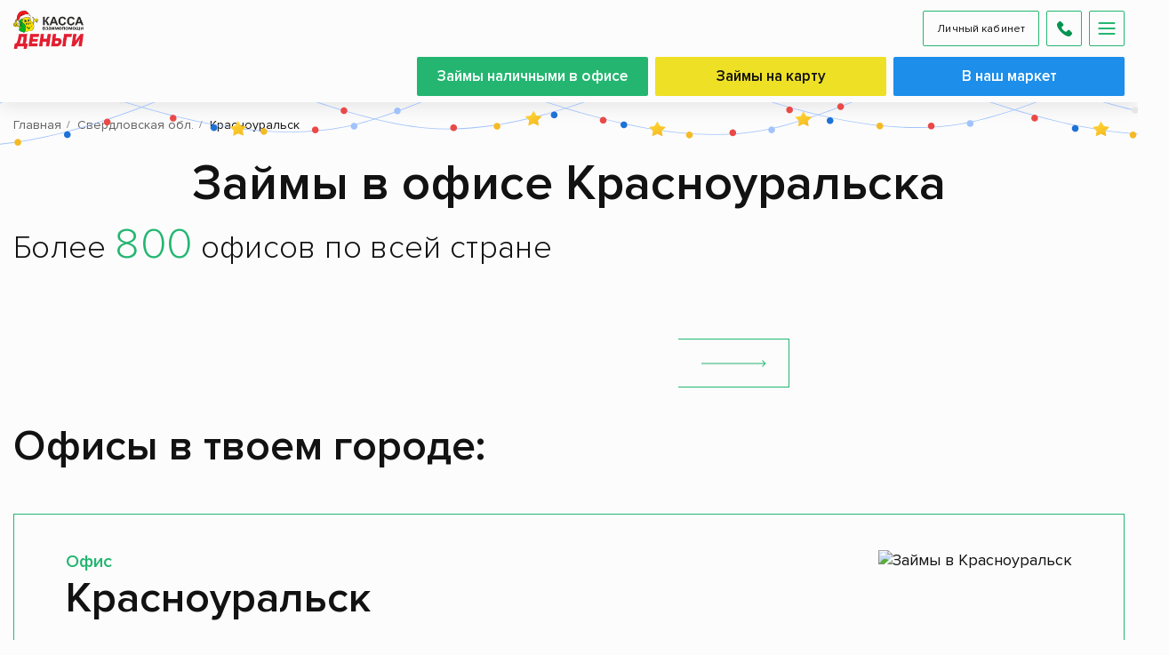

--- FILE ---
content_type: text/html; charset=UTF-8
request_url: https://kreditkassa.ru/offices/sverdlovskaya_oblast/krasnouralsk
body_size: 20329
content:





<!DOCTYPE html>
<html lang="ru" dir="ltr" prefix="content: http://purl.org/rss/1.0/modules/content/  dc: http://purl.org/dc/terms/  foaf: http://xmlns.com/foaf/0.1/  og: http://ogp.me/ns#  rdfs: http://www.w3.org/2000/01/rdf-schema#  schema: http://schema.org/  sioc: http://rdfs.org/sioc/ns#  sioct: http://rdfs.org/sioc/types#  skos: http://www.w3.org/2004/02/skos/core#  xsd: http://www.w3.org/2001/XMLSchema# " >
  <head>
        
          <meta name="cataloxy-verification" content="0dc7d34cd065487=lebed@kreditkassa.ru" >
<meta name="yandex-verification" content="eb6aef469b750131" >
<meta name="google-site-verification" content="ZfqjLGBrbnxDUuFMJrQ6_at_9PZuXYuZzceojuU7Jck" />
        <meta charset="utf-8" />
<meta name="title" content="Микрозаймы в офисе Красноуральска" />
<link rel="canonical" href="https://kreditkassa.ru/offices/sverdlovskaya_oblast/krasnouralsk" />
<meta name="description" content="Оформи микрокредит в Красноуральске без комиссий, страховок и навязанных услуг до 30 000 рублей. Срок займа до 180 дней. Более 800 офисов по всей России. Работаем более 14 лет." />
<meta name="MobileOptimized" content="width" />
<meta name="HandheldFriendly" content="true" />
<link rel="delete-form" href="/taxonomy/term/1194/delete" />
<link rel="edit-form" href="/taxonomy/term/1194/edit" />
<link rel="devel-load" href="/devel/taxonomy_term/1194" />
<link rel="devel-render" href="/devel/taxonomy_term/1194/render" />
<link rel="devel-definition" href="/devel/taxonomy_term/1194/definition" />
<link rel="token-devel" href="/taxonomy/term/1194/devel/token" />


    <title>Микрозаймы в офисе Красноуральска</title>    

    <meta http-equiv="X-UA-Compatible" content="IE=edge">
    <meta name="viewport" content="width=device-width, initial-scale=1">    
        
    
    <link rel="shortcut icon" href="/themes/kreditkassa/img/fav.png" type="image/x-icon">
    <link rel="apple-touch-icon" sizes="57x57" href="/themes/kreditkassa/img/fav/apple-icon-57x57.png">
    <link rel="apple-touch-icon" sizes="60x60" href="/themes/kreditkassa/img/fav/apple-icon-60x60.png">
    <link rel="apple-touch-icon" sizes="72x72" href="/themes/kreditkassa/img/fav/apple-icon-72x72.png">
    <link rel="apple-touch-icon" sizes="76x76" href="/themes/kreditkassa/img/fav/apple-icon-76x76.png">
    <link rel="apple-touch-icon" sizes="114x114" href="/themes/kreditkassa/img/fav/apple-icon-114x114.png">
    <link rel="apple-touch-icon" sizes="120x120" href="/themes/kreditkassa/img/fav/apple-icon-120x120.png">
    <link rel="apple-touch-icon" sizes="144x144" href="/themes/kreditkassa/img/fav/apple-icon-144x144.png">
    <link rel="apple-touch-icon" sizes="152x152" href="/themes/kreditkassa/img/fav/apple-icon-152x152.png">
    <link rel="apple-touch-icon" sizes="180x180" href="/themes/kreditkassa/img/fav/apple-icon-180x180.png">
    <link rel="icon" type="image/png" sizes="192x192" href="/themes/kreditkassa/img/fav/android-icon-192x192.png">
    <link rel="icon" type="image/png" sizes="32x32" href="/themes/kreditkassa/img/fav/favicon-32x32.png">
    <link rel="icon" type="image/png" sizes="96x96" href="/themes/kreditkassa/img/fav/favicon-96x96.png">
    <link rel="icon" type="image/png" sizes="16x16" href="/themes/kreditkassa/img/fav/favicon-16x16.png">
    <link rel="manifest" href="/themes/kreditkassa/img/fav/manifest.json">
    <meta name="msapplication-TileColor" content="#ffffff">
    <meta name="msapplication-TileImage" content="/themes/kreditkassa/img/fav/ms-icon-144x144.png">
    <meta name="theme-color" content="#ffffff">
    <link rel="stylesheet" media="all" href="/themes/kreditkassa/css/main.css?t7ewpw" />
<link rel="stylesheet" media="all" href="/themes/kreditkassa/css/custom.css?t7ewpw" />

    
<!--[if lte IE 8]>
<script src="/sites/default/files/js/js_VtafjXmRvoUgAzqzYTA3Wrjkx9wcWhjP0G4ZnnqRamA.js"></script>
<![endif]-->
 
          <!-- jivosite загружается отложено из  файла common.js -->
<meta name="google-site-verification" content="qE7c7l4oW3rXCeEAJg49TjA8oRzmIwlDdpOHWOKr15s" />
 
        
  </head>
  <body class="new-year" >
           
        
    
       










          <header class="header normal">
      <div class="container">
        <a class="logo" href="/">
                    <img width="150" height="85" src="/themes/kreditkassa/img/ng-logo-2026.png" alt="Касса Взаимопомощи"/>
                    
        </a>
        <div class="header-wrap">
          <div class="header-mobile">
            <a aria-label="Личный кабинет" onclick="ym(43410764,'reachGoal','LK'); return true;" class="btn btn-more btn-mob-lk" target="_blank" href="https://lk.5element-mfo.ru/login">Личный кабинет</a>
            <a aria-label="Позвонить нам по телефону" class="btn btn-more btn-mob-phone" href="tel:88005554330">
              <svg width="17" height="17" viewbox="0 0 17 17" fill="none" xmlns="http://www.w3.org/2000/svg">
                <path d="M16.537 12.4763L14.1646 10.1039C13.3173 9.2566 11.877 9.59555 11.538 10.697C11.2839 11.4596 10.4366 11.8832 9.67402 11.7137C7.97944 11.2901 5.69177 9.08714 5.26813 7.30784C5.01394 6.54525 5.52232 5.69796 6.28487 5.44381C7.38634 5.1049 7.72526 3.66451 6.87797 2.81723L4.50557 0.444825C3.82774 -0.148275 2.811 -0.148275 2.2179 0.444825L0.608058 2.05467C-1.00179 3.74924 0.777515 8.23986 4.75976 12.2221C8.742 16.2043 13.2326 18.0684 14.9272 16.3738L16.537 14.764C17.1302 14.0861 17.1302 13.0694 16.537 12.4763Z" fill="#00944E"></path>
              </svg>
            </a>
            <a aria-label="Открыть меню" class="btn btn-more btn-mob-menu js-mob-menu" href="#">
              <div class="btn-mob-menu-box">
                <div class="btn-mob-menu-inner"></div>
              </div>
            </a>
          </div>      
        
          <div class="header-top">
            <div class="header-btns">

                              <a class="btn btn-green " href="/cash-loan">Займы наличными в офисе</a>
                                            <a class="btn btn-yellow " href="/online-loan">Займы на карту</a>
                                                                    <!--noindex--><a class="btn market" rel="nofollow" target="_blank" href="https://market.kreditkassa.ru">В наш маркет</a><!--/noindex-->
                          </div>
            <a aria-label="Позвонить нам по телефону" class="link-phone" href="tel:88005554330">
              <svg width="17" height="17" viewBox="0 0 17 17" fill="none" xmlns="http://www.w3.org/2000/svg">
                <path d="M16.537 12.4763L14.1646 10.1039C13.3173 9.2566 11.877 9.59555 11.538 10.697C11.2839 11.4596 10.4366 11.8832 9.67402 11.7137C7.97944 11.2901 5.69177 9.08714 5.26813 7.30784C5.01394 6.54525 5.52232 5.69796 6.28487 5.44381C7.38634 5.1049 7.72526 3.66451 6.87797 2.81723L4.50557 0.444825C3.82774 -0.148275 2.811 -0.148275 2.2179 0.444825L0.608058 2.05467C-1.00179 3.74924 0.777515 8.23986 4.75976 12.2221C8.742 16.2043 13.2326 18.0684 14.9272 16.3738L16.537 14.764C17.1302 14.0861 17.1302 13.0694 16.537 12.4763Z" fill="#00944E"></path>
              </svg><span>8-800-555-43-30</span></a>
          </div>
          <div class="header-bottom">
            	<nav class="menu" itemscope itemtype="http://schema.org/SiteNavigationElement">
    <ul>
                             
          <li><a itemprop="url" href="/credits" class="nav__item ">Займы</a></li>
         
          <li><a itemprop="url" href="/offices" class="nav__item ">Офисы</a></li>
         
          <li><a itemprop="url" href="/sale-list" class="nav__item ">Акции</a></li>
         
          <li><a itemprop="url" href="/page/oplata-i-prodlenie" class="nav__item "> Оплата и продление</a></li>
         
          <li><a itemprop="url" href="/articles" class="nav__item ">Новости</a></li>
         
          <li><a itemprop="url" href="/faq" class="nav__item ">Ответы на вопросы</a></li>
         
          <li><a itemprop="url" href="/about/vacancies" class="nav__item ">Вакансии</a></li>
                
          

        </ul>
  </nav>  

            <div class="location js-location"><span class="js-city-name">Москва</span><a aria-label="Локация" class="location-btn" href="#">
                <svg width="20" height="20" viewbox="0 0 20 20" fill="none" xmlns="http://www.w3.org/2000/svg">
                  <path d="M9.9991 0C6.00516 0 2.75586 3.2493 2.75586 7.2432C2.75586 12.1998 9.23785 19.4763 9.51383 19.7836C9.77305 20.0723 10.2256 20.0718 10.4844 19.7836C10.7604 19.4763 17.2423 12.1998 17.2423 7.2432C17.2423 3.2493 13.993 0 9.9991 0ZM9.9991 10.8875C7.98965 10.8875 6.35488 9.25266 6.35488 7.2432C6.35488 5.23375 7.98969 3.59898 9.9991 3.59898C12.0085 3.59898 13.6433 5.23379 13.6433 7.24324C13.6433 9.2527 12.0085 10.8875 9.9991 10.8875Z" fill="#00944E"></path>
                </svg></a>
              
              <div class="location-dropdown">
                <div class="location-dropdown-search">
                  <input class="input" type="text" placeholder="Начни вводить название населённого пункта">
                </div>
                <div class="location-dropdown-items js-header-cities-list">
                  <a class="location-dropdown-item active" href="#"><!-- JS content --></a>
                </div>
              </div>
              
            </div>
            <a onclick="ym(43410764,'reachGoal','LK'); return true;" class="btn btn-green btn-green-dark btn-lk" target="_blank" href="https://lk.5element-mfo.ru/login">Личный кабинет</a>              
          </div>
        </div>
      </div>
    </header>  
      
    <div class="header-mobile-menu">
      	<div class="header-mobile-menu-links" itemscope itemtype="http://schema.org/SiteNavigationElement">
                             
          <a itemprop="url" href="/credits" class="nav__item ">Займы</a>
         
          <a itemprop="url" href="/offices" class="nav__item ">Офисы</a>
         
          <a itemprop="url" href="/sale-list" class="nav__item ">Акции</a>
         
          <a itemprop="url" href="/page/oplata-i-prodlenie" class="nav__item "> Оплата и продление</a>
         
          <a itemprop="url" href="/articles" class="nav__item ">Новости</a>
         
          <a itemprop="url" href="/faq" class="nav__item ">Ответы на вопросы</a>
         
          <a itemprop="url" href="/about/vacancies" class="nav__item ">Вакансии</a>
                
          

        
      </div> 

      <div class="header-mobile-menu-footer"><a class="link-phone" href="tel:88005554330">8-800-555-43-30</a>
        <div class="location js-location"><span class="js-city-name">Москва</span><a class="location-btn" href="#">
            <svg width="20" height="20" viewbox="0 0 20 20" fill="none" xmlns="http://www.w3.org/2000/svg">
              <path d="M9.9991 0C6.00516 0 2.75586 3.2493 2.75586 7.2432C2.75586 12.1998 9.23785 19.4763 9.51383 19.7836C9.77305 20.0723 10.2256 20.0718 10.4844 19.7836C10.7604 19.4763 17.2423 12.1998 17.2423 7.2432C17.2423 3.2493 13.993 0 9.9991 0ZM9.9991 10.8875C7.98965 10.8875 6.35488 9.25266 6.35488 7.2432C6.35488 5.23375 7.98969 3.59898 9.9991 3.59898C12.0085 3.59898 13.6433 5.23379 13.6433 7.24324C13.6433 9.2527 12.0085 10.8875 9.9991 10.8875Z" fill="#00944E"></path>
            </svg></a>
        
            <div class="location-dropdown">
              <div class="location-dropdown-search">
                <input class="input" type="text" placeholder="Начни вводить название населённого пункта">
              </div>
              <div class="location-dropdown-items js-header-cities-list">
                <a class="location-dropdown-item active" href="#"><!-- JS content --></a>
              </div>
            </div>      
        </div>
      </div>
    </div>
  

      
  
      
  
      
      
  
      
      
      <div class="content  ">
    <div class="container">
                    
<div class="breadcrumbs" itemscope itemtype="https://schema.org/BreadcrumbList">       
            <div itemprop="itemListElement" itemscope itemtype="https://schema.org/ListItem">
        <a itemprop="item" href="/">
          <span itemprop="name">Главная</span>
          <meta itemprop="position" content="1">
        </a>
      </div>
     
            <div itemprop="itemListElement" itemscope itemtype="https://schema.org/ListItem">
        <a itemprop="item" href="/offices/sverdlovskaya_oblast">
          <span itemprop="name">Свердловская обл.</span>
          <meta itemprop="position" content="2">
        </a>
      </div>
     
            <div itemprop="itemListElement" itemscope itemtype="https://schema.org/ListItem">
        <span itemprop="name">Красноуральск</span>
        <meta itemprop="position" content="3">
      </div>
     
  </div>


            
          


  

  <div class="office-page">
  
        <h1 class="block-title">Займы в офисе Красноуральска</h1>
    
    <h4 class="block-title-small tx-left">Более <span>800</span> офисов по всей стране</h4>
    <div class="vacancies-form">
      <div class="vacancies-form-wrap">
        <div class="vacancies-form-select">
        
          <select class="vacancies__select js-offices-regions" >
            <option value="def">Выбери свой регион</option>
                          <option value="0400000000000" >Алтай Респ.</option>
                          <option value="2200000000000" >Алтайский край.</option>
                          <option value="2800000000000" >Амурская обл.</option>
                          <option value="2900000000000" >Архангельская обл.</option>
                          <option value="0200000000000" >Башкортостан Респ.</option>
                          <option value="3100000000000" >Белгородская обл.</option>
                          <option value="3200000000000" >Брянская обл.</option>
                          <option value="0300000000000" >Бурятия Респ.</option>
                          <option value="3300000000000" >Владимирская обл.</option>
                          <option value="3400000000000" >Волгоградская обл.</option>
                          <option value="3500000000000" >Вологодская обл.</option>
                          <option value="3600000000000" >Воронежская обл.</option>
                          <option value="9300000000000" >Донецкая Народная респ.</option>
                          <option value="7500000000000" >Забайкальский край.</option>
                          <option value="3700000000000" >Ивановская обл.</option>
                          <option value="3800000000000" >Иркутская обл.</option>
                          <option value="3900000000000" >Калининградская обл.</option>
                          <option value="4000000000000" >Калужская обл.</option>
                          <option value="4100000000000" >Камчатский край.</option>
                          <option value="1000000000000" >Карелия Респ.</option>
                          <option value="4200000000000" >Кемеровская обл.</option>
                          <option value="4300000000000" >Кировская обл.</option>
                          <option value="1100000000000" >Коми Респ.</option>
                          <option value="4400000000000" >Костромская обл.</option>
                          <option value="2300000000000" >Краснодарский край.</option>
                          <option value="2400000000000" >Красноярский край</option>
                          <option value="9100000000000" >Крым Респ.</option>
                          <option value="4500000000000" >Курганская обл.</option>
                          <option value="4600000000000" >Курская обл.</option>
                          <option value="4700000000000" >Ленинградская обл.</option>
                          <option value="4800000000000" >Липецкая обл.</option>
                          <option value="4900000000000" >Магаданская обл.</option>
                          <option value="1300000000000" >Мордовия Респ.</option>
                          <option value="5000000000000" >Московская обл.</option>
                          <option value="5100000000000" >Мурманская обл.</option>
                          <option value="8300000000000" >Ненецкий АО.</option>
                          <option value="5200000000000" >Нижегородская обл.</option>
                          <option value="7800000000000" >Санкт-Петербург</option>
                          <option value="9200000000000" >Севастополь</option>
                          <option value="5300000000000" >Новгородская обл.</option>
                          <option value="5400000000000" >Новосибирская обл.</option>
                          <option value="5500000000000" >Омская обл.</option>
                          <option value="5600000000000" >Оренбургская обл.</option>
                          <option value="5700000000000" >Орловская обл.</option>
                          <option value="5800000000000" >Пензенская обл.</option>
                          <option value="5900000000000" >Пермский край</option>
                          <option value="2500000000000" >Приморский край</option>
                          <option value="6000000000000" >Псковская обл.</option>
                          <option value="6100000000000" >Ростовская обл.</option>
                          <option value="6200000000000" >Рязанская обл.</option>
                          <option value="6300000000000" >Самарская обл.</option>
                          <option value="6400000000000" >Саратовская обл.</option>
                          <option value="1400000000000" >Саха /Якутия/ Респ.</option>
                          <option value="6500000000000" >Сахалинская обл.</option>
                          <option value="6600000000000"  selected >Свердловская обл.</option>
                          <option value="6700000000000" >Смоленская обл.</option>
                          <option value="2600000000000" >Ставропольский край</option>
                          <option value="6800000000000" >Тамбовская обл.</option>
                          <option value="1600000000000" >Татарстан Респ.</option>
                          <option value="6900000000000" >Тверская обл.</option>
                          <option value="7000000000000" >Томская обл.</option>
                          <option value="7100000000000" >Тульская обл.</option>
                          <option value="7200000000000" >Тюменская обл.</option>
                          <option value="1800000000000" >Удмуртская Респ.</option>
                          <option value="7300000000000" >Ульяновская обл.</option>
                          <option value="2700000000000" >Хабаровский край.</option>
                          <option value="1900000000000" >Хакасия Респ.</option>
                          <option value="8600000000000" >Ханты-Мансийский Автономный округ - Югра АО.</option>
                          <option value="7400000000000" >Челябинская обл.</option>
                          <option value="2100000000000" >Чувашская Республика - Чувашия.</option>
                          <option value="8900000000000" >Ямало-Ненецкий АО.</option>
                          <option value="7600000000000" >Ярославская обл.</option>
                      </select>
          
        </div>
        <div class="vacancies-form-select vacancies-form-select-city">
         
          <select class="vacancies__select js-offices-cities">
            <option value="def">Твой город</option>
                           
            <option value="6600002400000" >Алапаевск</option>
                           
            <option value="6602500200000" >Арамиль</option>
                           
            <option value="6600300100000" >Артемовский</option>
                           
            <option value="6600000200000" >Асбест</option>
                           
            <option value="6600000300000" >Березовский</option>
                           
            <option value="6600800100000" >Богданович</option>
                           
            <option value="6600000400000" >Верхняя Пышма</option>
                           
            <option value="6600900200000" >Верхняя Салда</option>
                           
            <option value="6601000100000" >Верхотурье</option>
                           
            <option value="6600004100000" >Дегтярск</option>
                           
            <option value="6600000100000" >Екатеринбург</option>
                           
            <option value="6600000500000" >Заречный</option>
                           
            <option value="6600000600000" >Ивдель</option>
                           
            <option value="6600002900000" >Ирбит</option>
                           
            <option value="6600002200000" >Каменск-Уральский</option>
                           
            <option value="6600003000000" >Камышлов</option>
                           
            <option value="6600000700000" >Карпинск</option>
                           
            <option value="6600000800000" >Качканар</option>
                           
            <option value="6600000900000" >Кировград</option>
                           
            <option value="6600001000000" >Краснотурьинск</option>
                           
            <option value="6600001100000" selected>Красноуральск</option>
                           
            <option value="6600003100000" >Красноуфимск</option>
                           
            <option value="6600001200000" >Кушва</option>
                           
            <option value="6601600200000" >Невьянск</option>
                           
            <option value="6601700100000" >Нижние Серги</option>
                           
            <option value="6600002300000" >Нижний Тагил</option>
                           
            <option value="6600002700000" >Нижняя Салда</option>
                           
            <option value="6600001400000" >Нижняя Тура</option>
                           
            <option value="6601800100000" >Новая Ляля</option>
                           
            <option value="6600001500000" >Новоуральск</option>
                           
            <option value="6600001600000" >Первоуральск</option>
                           
            <option value="6600001700000" >Полевской</option>
                           
            <option value="6600001800000" >Ревда</option>
                           
            <option value="6602100100000" >Реж</option>
                           
            <option value="6600002100000" >Североуральск</option>
                           
            <option value="6600003400000" >Серов</option>
                           
            <option value="6600003800000" >Среднеуральск</option>
                           
            <option value="6602400100000" >Сухой Лог</option>
                           
            <option value="6602500100000" >Сысерть</option>
                           
            <option value="6602700200000" >Тавда</option>
                           
            <option value="6602800100000" >Талица</option>
                           
            <option value="6603000100000" >Туринск</option>
                           
            <option value="6600400000100" >Арти</option>
                           
            <option value="6600600000100" >Байкалово</option>
                           
            <option value="6602000000106" >Пышма</option>
                           
            <option value="6600000001000" >Рефтинский</option>
                           
            <option value="6602900000104" >Тугулым</option>
                           
            <option value="6600003700000" >Верхний Тагил</option>
                           
            <option value="6601700200000" >Михайловск</option>
                           
            <option value="6602000000100" >Пышма</option>
                           
            <option value="6602900000100" >Тугулым</option>
                      </select> 
          <button class="btn-send-form" aria-label="Найти офис в городе">
            <svg width="73" height="8" viewbox="0 0 73 8" fill="none" xmlns="http://www.w3.org/2000/svg">
              <path d="M72.3536 4.35357C72.5488 4.1583 72.5488 3.84172 72.3536 3.64646L69.1716 0.464478C68.9763 0.269216 68.6597 0.269216 68.4645 0.464478C68.2692 0.65974 68.2692 0.976323 68.4645 1.17158L71.2929 4.00001L68.4645 6.82844C68.2692 7.0237 68.2692 7.34028 68.4645 7.53555C68.6597 7.73081 68.9763 7.73081 69.1716 7.53555L72.3536 4.35357ZM-8.74228e-08 4.5L72 4.50001L72 3.50001L8.74228e-08 3.5L-8.74228e-08 4.5Z" fill="#24B671"></path>
            </svg>
          </button>
        </div>
      </div>
      
      <!-- Нет офисов -->
            <!-- -->
      
    </div>

        

          <div class="office-in-city">       
        
   <div class="office-in-city-title">Офисы в твоем городе:</div>
    <div class="office-in-city-items">  
       
    <div class="office-in-city-item" itemscope itemtype="http://schema.org/LocalBusiness">
      <div class="office-in-city-item-content">
        <div class="office-in-city-item-title-small">Офис</div>
        <div class="office-in-city-item-name" itemprop="name">
          <a href=" /offices/sverdlovskaya_oblast/krasnouralsk">
                  
                    
          Красноуральск
          </a>
        </div>
        <div class="office-in-city-item-block">
          <div class="office-in-city-item-block-title">Адрес:</div>
          <div class="office-in-city-item-block-location" itemprop="address" itemscope itemtype="https://schema.org/PostalAddress"> 
            <svg width="20" height="20" viewbox="0 0 20 20" fill="none" xmlns="http://www.w3.org/2000/svg">
              <path d="M9.9991 0C6.00516 0 2.75586 3.2493 2.75586 7.2432C2.75586 12.1998 9.23785 19.4763 9.51383 19.7836C9.77305 20.0723 10.2256 20.0718 10.4844 19.7836C10.7604 19.4763 17.2423 12.1998 17.2423 7.2432C17.2423 3.2493 13.993 0 9.9991 0ZM9.9991 10.8875C7.98965 10.8875 6.35488 9.25266 6.35488 7.2432C6.35488 5.23375 7.98969 3.59898 9.9991 3.59898C12.0085 3.59898 13.6433 5.23379 13.6433 7.24324C13.6433 9.2527 12.0085 10.8875 9.9991 10.8875Z" fill="#00944E"></path>
            </svg><span>г. Красноуральск, Свердловская обл, ул. Ленина, д. 20 </span>
          </div>
        </div>
        <div class="office-in-city-item-block">
          <div class="office-in-city-item-block-title">Телефон:</div>
          <div class="office-in-city-item-block-phone"> <a href="tel:8-912-239-46-45">
              <svg width="17" height="17" viewbox="0 0 17 17" fill="none" xmlns="http://www.w3.org/2000/svg">
                <path d="M16.537 12.4763L14.1646 10.1039C13.3173 9.2566 11.877 9.59555 11.538 10.697C11.2839 11.4596 10.4366 11.8832 9.67402 11.7137C7.97944 11.2901 5.69177 9.08714 5.26813 7.30784C5.01394 6.54525 5.52232 5.69796 6.28487 5.44381C7.38634 5.1049 7.72526 3.66451 6.87797 2.81723L4.50557 0.444825C3.82774 -0.148275 2.811 -0.148275 2.2179 0.444825L0.608058 2.05467C-1.00179 3.74924 0.777515 8.23986 4.75976 12.2221C8.742 16.2043 13.2326 18.0684 14.9272 16.3738L16.537 14.764C17.1302 14.0861 17.1302 13.0694 16.537 12.4763Z" fill="#00944E"></path>
              </svg><span  itemprop="telephone">8-912-239-46-45</span></a></div>
        </div>
        <div class="office-in-city-item-block">
          <div class="office-in-city-item-block-title">Время работы:</div>
          <div class="office-in-city-item-block-text">
            Вт. - Пт. с 09:00 до 18:00 обед с 13:00 до 14:00<br>Сб. с 09:30 до 17:00 обед с 13:00 до 13:30<br>Вс., Пн.  выходной<br>
          </div>
        </div><a class="btn btn-yellow" href="/form?office=К19А" data-nid="2952">Оформить заём </a>
      </div>
      
      
      <div class="office-in-city-item-img js-offices-map-small city" 
        data-images="/sites/default/files/offices-image/import/krasnouralsk.jpg"
        data-title="Красноуральск"
        data-coords="58.356509, 60.040762"
        data-address="г. Красноуральск, Свердловская обл, ул. Ленина, д. 20 "
        data-phone="8-912-239-46-45"
        data-working_hours="Вт. - Пт. с 09:00 до 18:00 обед с 13:00 до 14:00<br>Сб. с 09:30 до 17:00 обед с 13:00 до 13:30<br>Вс., Пн.  выходной<br>"       
        data-nid="2952"       
      >
                <img width="550" height="450" itemprop="image" class="img-top" src="/sites/default/files/offices-image/import/krasnouralsk.jpg" alt="Займы в Красноуральск">
                <img width="550" height="450" class="img-bot js-lazy-load" src="#" data-src="/themes/kreditkassa/img/map-3.png" alt="Заглушка">
        <div id="small-map-2952" class="small-map"></div>
      </div>
    </div>

    </div>    

      </div>
      
                <div class="office-big-map">
          <div id="office-big-map"></div>
      </div>

            
      
        
    <div class="footer-text">
      <p>Все мы порой сталкиваемся с ситуацией, когда срочно потребовалась небольшая сумма денег, а взять в долг до зарплаты по разным причинам сложно. В Красноуральске на помощь гражданам приходит микрофинансовая компания (МКК) «Касса Взаимопомощи», которая предоставляет <a href="https://kreditkassa.ru/cash-loan">займы наличными</a> на сумму от 1 000 до 30 000 рублей со льготной процентной ставкой от 0,4% в день.<br />
Оформить заявку на получение денег можно как непосредственно в офисе, так и на сайте компании, либо в мобильном приложении. Выдача наличных осуществляется в офисе.<br />
Микрозаймы выдаются гражданам РФ, достигшим 18-летнего возраста и имеющим доход.&nbsp;</p>

<p>Для одобрения займа понадобится:<br />
• Российский паспорт;<br />
• Пенсионное удостоверение (если потенциальный заёмщик пенсионер по старости или по выслуге лет).&nbsp;</p>

<p>Погасить заём можно любым удобным способом:&nbsp;<br />
• Наличными в офисе;<br />
• Через личный кабинет;&nbsp;<br />
• С помощью СберБанк Онлайн;<br />
• С помощью электронного кошелька&nbsp;(ЮMoney).</p>

                  
    </div>
            <div class="reviews-slider">
    <h2 class="block-title">Отзывы наших клиентов </h2>
    <div class="reviews-slider-items swiper swiper-container">            
      <div class="swiper-wrapper" >  

            
                
                                      
                    
                
        
      <div class="reviews-slider-item swiper-slide" >
        <div class="reviews-itemscope" >
          <img width="80" height="80" class="js-lazy-load" src="#" data-src="/themes/kreditkassa/img/woman.webp" alt="Отзыв от клиента Ольга К.">
          
          <div class="name" >Ольга К.</div>
          <div class="date" >26.12.2025</div>
          
          <div class="stars" >
                     

                        <div class="stars-item">
              <svg width="22" height="20" viewbox="0 0 22 20" fill="none" xmlns="http://www.w3.org/2000/svg">
                <path d="M11 0L13.4697 7.60081H21.4616L14.996 12.2984L17.4656 19.8992L11 15.2016L4.53436 19.8992L7.00402 12.2984L0.538379 7.60081H8.53035L11 0Z" fill="#EFE126"></path>
              </svg>
            </div>
                        
                        <div class="stars-item">
              <svg width="22" height="20" viewbox="0 0 22 20" fill="none" xmlns="http://www.w3.org/2000/svg">
                <path d="M11 0L13.4697 7.60081H21.4616L14.996 12.2984L17.4656 19.8992L11 15.2016L4.53436 19.8992L7.00402 12.2984L0.538379 7.60081H8.53035L11 0Z" fill="#EFE126"></path>
              </svg>
            </div>
                        
                        <div class="stars-item">
              <svg width="22" height="20" viewbox="0 0 22 20" fill="none" xmlns="http://www.w3.org/2000/svg">
                <path d="M11 0L13.4697 7.60081H21.4616L14.996 12.2984L17.4656 19.8992L11 15.2016L4.53436 19.8992L7.00402 12.2984L0.538379 7.60081H8.53035L11 0Z" fill="#EFE126"></path>
              </svg>
            </div>
                        
                        <div class="stars-item">
              <svg width="22" height="20" viewbox="0 0 22 20" fill="none" xmlns="http://www.w3.org/2000/svg">
                <path d="M11 0L13.4697 7.60081H21.4616L14.996 12.2984L17.4656 19.8992L11 15.2016L4.53436 19.8992L7.00402 12.2984L0.538379 7.60081H8.53035L11 0Z" fill="#EFE126"></path>
              </svg>
            </div>
                        
                        <div class="stars-item">
              <svg width="22" height="20" viewbox="0 0 22 20" fill="none" xmlns="http://www.w3.org/2000/svg">
                <path d="M11 0L13.4697 7.60081H21.4616L14.996 12.2984L17.4656 19.8992L11 15.2016L4.53436 19.8992L7.00402 12.2984L0.538379 7.60081H8.53035L11 0Z" fill="#EFE126"></path>
              </svg>
            </div>
                        
          </div>
          
          <div class="text" >Всегда обращаюсь, когда не хватает денег до зарплаты. Очень вежливые сотрудники, всегда все расскажут и подскажут. Без всяких доп. услуг и прочего.
</div>
        </div>
      </div>
            
                
                                      
                    
                
        
      <div class="reviews-slider-item swiper-slide" >
        <div class="reviews-itemscope" >
          <img width="80" height="80" class="js-lazy-load" src="#" data-src="/themes/kreditkassa/img/woman.webp" alt="Отзыв от клиента Майя Денисова">
          
          <div class="name" >Майя Денисова</div>
          <div class="date" >09.12.2025</div>
          
          <div class="stars" >
                     

                        <div class="stars-item">
              <svg width="22" height="20" viewbox="0 0 22 20" fill="none" xmlns="http://www.w3.org/2000/svg">
                <path d="M11 0L13.4697 7.60081H21.4616L14.996 12.2984L17.4656 19.8992L11 15.2016L4.53436 19.8992L7.00402 12.2984L0.538379 7.60081H8.53035L11 0Z" fill="#EFE126"></path>
              </svg>
            </div>
                        
                        <div class="stars-item">
              <svg width="22" height="20" viewbox="0 0 22 20" fill="none" xmlns="http://www.w3.org/2000/svg">
                <path d="M11 0L13.4697 7.60081H21.4616L14.996 12.2984L17.4656 19.8992L11 15.2016L4.53436 19.8992L7.00402 12.2984L0.538379 7.60081H8.53035L11 0Z" fill="#EFE126"></path>
              </svg>
            </div>
                        
                        <div class="stars-item">
              <svg width="22" height="20" viewbox="0 0 22 20" fill="none" xmlns="http://www.w3.org/2000/svg">
                <path d="M11 0L13.4697 7.60081H21.4616L14.996 12.2984L17.4656 19.8992L11 15.2016L4.53436 19.8992L7.00402 12.2984L0.538379 7.60081H8.53035L11 0Z" fill="#EFE126"></path>
              </svg>
            </div>
                        
                        <div class="stars-item">
              <svg width="22" height="20" viewbox="0 0 22 20" fill="none" xmlns="http://www.w3.org/2000/svg">
                <path d="M11 0L13.4697 7.60081H21.4616L14.996 12.2984L17.4656 19.8992L11 15.2016L4.53436 19.8992L7.00402 12.2984L0.538379 7.60081H8.53035L11 0Z" fill="#EFE126"></path>
              </svg>
            </div>
                        
                        <div class="stars-item">
              <svg width="22" height="20" viewbox="0 0 22 20" fill="none" xmlns="http://www.w3.org/2000/svg">
                <path d="M11 0L13.4697 7.60081H21.4616L14.996 12.2984L17.4656 19.8992L11 15.2016L4.53436 19.8992L7.00402 12.2984L0.538379 7.60081H8.53035L11 0Z" fill="#EFE126"></path>
              </svg>
            </div>
                        
          </div>
          
          <div class="text" >Добрый день! Очень вежливый персонал. Хочу поблагодарить девочек за их профессионализм. Всегда подскажут, помогут. Очень тепло относятся к клиентам. Процентная ставка не большая. Уютный офис.
</div>
        </div>
      </div>
            
                
                                      
                                                      
                
        
      <div class="reviews-slider-item swiper-slide" >
        <div class="reviews-itemscope" >
          <img width="80" height="80" class="js-lazy-load" src="#" data-src="/themes/kreditkassa/img/emptyuserphoto.webp" alt="Отзыв от клиента Иван">
          
          <div class="name" >Иван</div>
          <div class="date" >20.11.2025</div>
          
          <div class="stars" >
                     

                        <div class="stars-item">
              <svg width="22" height="20" viewbox="0 0 22 20" fill="none" xmlns="http://www.w3.org/2000/svg">
                <path d="M11 0L13.4697 7.60081H21.4616L14.996 12.2984L17.4656 19.8992L11 15.2016L4.53436 19.8992L7.00402 12.2984L0.538379 7.60081H8.53035L11 0Z" fill="#EFE126"></path>
              </svg>
            </div>
                        
                        <div class="stars-item">
              <svg width="22" height="20" viewbox="0 0 22 20" fill="none" xmlns="http://www.w3.org/2000/svg">
                <path d="M11 0L13.4697 7.60081H21.4616L14.996 12.2984L17.4656 19.8992L11 15.2016L4.53436 19.8992L7.00402 12.2984L0.538379 7.60081H8.53035L11 0Z" fill="#EFE126"></path>
              </svg>
            </div>
                        
                        <div class="stars-item">
              <svg width="22" height="20" viewbox="0 0 22 20" fill="none" xmlns="http://www.w3.org/2000/svg">
                <path d="M11 0L13.4697 7.60081H21.4616L14.996 12.2984L17.4656 19.8992L11 15.2016L4.53436 19.8992L7.00402 12.2984L0.538379 7.60081H8.53035L11 0Z" fill="#EFE126"></path>
              </svg>
            </div>
                        
                        <div class="stars-item">
              <svg width="22" height="20" viewbox="0 0 22 20" fill="none" xmlns="http://www.w3.org/2000/svg">
                <path d="M11 0L13.4697 7.60081H21.4616L14.996 12.2984L17.4656 19.8992L11 15.2016L4.53436 19.8992L7.00402 12.2984L0.538379 7.60081H8.53035L11 0Z" fill="#EFE126"></path>
              </svg>
            </div>
                        
                        <div class="stars-item">
              <svg width="22" height="20" viewbox="0 0 22 20" fill="none" xmlns="http://www.w3.org/2000/svg">
                <path d="M11 0L13.4697 7.60081H21.4616L14.996 12.2984L17.4656 19.8992L11 15.2016L4.53436 19.8992L7.00402 12.2984L0.538379 7.60081H8.53035L11 0Z" fill="#EFE126"></path>
              </svg>
            </div>
                        
          </div>
          
          <div class="text" >Очень понравилась акция - приведи друга, 2 тыс за человека, так и подзаработать можно )) я уже 6 тыс получил, приятное обслуживание, атмосфера, всё четко и ясно по условиям, девушки объясняют всё простым языком, а не какими-то банковскими терминами
</div>
        </div>
      </div>
            
                
                                      
                    
                
        
      <div class="reviews-slider-item swiper-slide" >
        <div class="reviews-itemscope" >
          <img width="80" height="80" class="js-lazy-load" src="#" data-src="/themes/kreditkassa/img/woman.webp" alt="Отзыв от клиента Татьяна">
          
          <div class="name" >Татьяна</div>
          <div class="date" >04.11.2025</div>
          
          <div class="stars" >
                                           

                        <div class="stars-item">
              <svg width="22" height="20" viewbox="0 0 22 20" fill="none" xmlns="http://www.w3.org/2000/svg">
                <path d="M11 0L13.4697 7.60081H21.4616L14.996 12.2984L17.4656 19.8992L11 15.2016L4.53436 19.8992L7.00402 12.2984L0.538379 7.60081H8.53035L11 0Z" fill="#EFE126"></path>
              </svg>
            </div>
                        
                        <div class="stars-item">
              <svg width="22" height="20" viewbox="0 0 22 20" fill="none" xmlns="http://www.w3.org/2000/svg">
                <path d="M11 0L13.4697 7.60081H21.4616L14.996 12.2984L17.4656 19.8992L11 15.2016L4.53436 19.8992L7.00402 12.2984L0.538379 7.60081H8.53035L11 0Z" fill="#EFE126"></path>
              </svg>
            </div>
                        
                        <div class="stars-item">
              <svg width="22" height="20" viewbox="0 0 22 20" fill="none" xmlns="http://www.w3.org/2000/svg">
                <path d="M11 0L13.4697 7.60081H21.4616L14.996 12.2984L17.4656 19.8992L11 15.2016L4.53436 19.8992L7.00402 12.2984L0.538379 7.60081H8.53035L11 0Z" fill="#EFE126"></path>
              </svg>
            </div>
                        
                        <div class="stars-item">
              <svg width="22" height="20" viewbox="0 0 22 20" fill="none" xmlns="http://www.w3.org/2000/svg">
                <path d="M11 0L13.4697 7.60081H21.4616L14.996 12.2984L17.4656 19.8992L11 15.2016L4.53436 19.8992L7.00402 12.2984L0.538379 7.60081H8.53035L11 0Z" fill="#EFE126"></path>
              </svg>
            </div>
                        
                        <div class="stars-item">
              <svg width="22" height="20" viewbox="0 0 22 20" fill="none" xmlns="http://www.w3.org/2000/svg">
                <path d="M11 0L13.4697 7.60081H21.4616L14.996 12.2984L17.4656 19.8992L11 15.2016L4.53436 19.8992L7.00402 12.2984L0.538379 7.60081H8.53035L11 0Z" fill="#EFE126"></path>
              </svg>
            </div>
                        
          </div>
          
          <div class="text" >Была там. Очень понравилось. Низкий процент. Сумму денег дали такую какую мне надо было. Один раз только прийти надо к ним. Дальше можно платить и брать деньги через онлайн. Вообще здорово. Рекомендую
</div>
        </div>
      </div>
            
                
                                      
                    
                
        
      <div class="reviews-slider-item swiper-slide" >
        <div class="reviews-itemscope" >
          <img width="80" height="80" class="js-lazy-load" src="#" data-src="/themes/kreditkassa/img/woman.webp" alt="Отзыв от клиента Татьяна Корепанова">
          
          <div class="name" >Татьяна Корепанова</div>
          <div class="date" >14.10.2025</div>
          
          <div class="stars" >
                                           

                        <div class="stars-item">
              <svg width="22" height="20" viewbox="0 0 22 20" fill="none" xmlns="http://www.w3.org/2000/svg">
                <path d="M11 0L13.4697 7.60081H21.4616L14.996 12.2984L17.4656 19.8992L11 15.2016L4.53436 19.8992L7.00402 12.2984L0.538379 7.60081H8.53035L11 0Z" fill="#EFE126"></path>
              </svg>
            </div>
                        
                        <div class="stars-item">
              <svg width="22" height="20" viewbox="0 0 22 20" fill="none" xmlns="http://www.w3.org/2000/svg">
                <path d="M11 0L13.4697 7.60081H21.4616L14.996 12.2984L17.4656 19.8992L11 15.2016L4.53436 19.8992L7.00402 12.2984L0.538379 7.60081H8.53035L11 0Z" fill="#EFE126"></path>
              </svg>
            </div>
                        
                        <div class="stars-item">
              <svg width="22" height="20" viewbox="0 0 22 20" fill="none" xmlns="http://www.w3.org/2000/svg">
                <path d="M11 0L13.4697 7.60081H21.4616L14.996 12.2984L17.4656 19.8992L11 15.2016L4.53436 19.8992L7.00402 12.2984L0.538379 7.60081H8.53035L11 0Z" fill="#EFE126"></path>
              </svg>
            </div>
                        
                        <div class="stars-item">
              <svg width="22" height="20" viewbox="0 0 22 20" fill="none" xmlns="http://www.w3.org/2000/svg">
                <path d="M11 0L13.4697 7.60081H21.4616L14.996 12.2984L17.4656 19.8992L11 15.2016L4.53436 19.8992L7.00402 12.2984L0.538379 7.60081H8.53035L11 0Z" fill="#EFE126"></path>
              </svg>
            </div>
                        
                        <div class="stars-item">
              <svg width="22" height="20" viewbox="0 0 22 20" fill="none" xmlns="http://www.w3.org/2000/svg">
                <path d="M11 0L13.4697 7.60081H21.4616L14.996 12.2984L17.4656 19.8992L11 15.2016L4.53436 19.8992L7.00402 12.2984L0.538379 7.60081H8.53035L11 0Z" fill="#EFE126"></path>
              </svg>
            </div>
                        
          </div>
          
          <div class="text" >Очень нравится отношение к клиентам, дружелюбные девушки всегда помогают с любыми вопросами. Обращалась уже несколько раз, очень нравится. Советую всем
</div>
        </div>
      </div>
            
                
                                      
                    
                
        
      <div class="reviews-slider-item swiper-slide" >
        <div class="reviews-itemscope" >
          <img width="80" height="80" class="js-lazy-load" src="#" data-src="/themes/kreditkassa/img/woman.webp" alt="Отзыв от клиента Май Миниярова">
          
          <div class="name" >Май Миниярова</div>
          <div class="date" >15.09.2025</div>
          
          <div class="stars" >
                                           

                        <div class="stars-item">
              <svg width="22" height="20" viewbox="0 0 22 20" fill="none" xmlns="http://www.w3.org/2000/svg">
                <path d="M11 0L13.4697 7.60081H21.4616L14.996 12.2984L17.4656 19.8992L11 15.2016L4.53436 19.8992L7.00402 12.2984L0.538379 7.60081H8.53035L11 0Z" fill="#EFE126"></path>
              </svg>
            </div>
                        
                        <div class="stars-item">
              <svg width="22" height="20" viewbox="0 0 22 20" fill="none" xmlns="http://www.w3.org/2000/svg">
                <path d="M11 0L13.4697 7.60081H21.4616L14.996 12.2984L17.4656 19.8992L11 15.2016L4.53436 19.8992L7.00402 12.2984L0.538379 7.60081H8.53035L11 0Z" fill="#EFE126"></path>
              </svg>
            </div>
                        
                        <div class="stars-item">
              <svg width="22" height="20" viewbox="0 0 22 20" fill="none" xmlns="http://www.w3.org/2000/svg">
                <path d="M11 0L13.4697 7.60081H21.4616L14.996 12.2984L17.4656 19.8992L11 15.2016L4.53436 19.8992L7.00402 12.2984L0.538379 7.60081H8.53035L11 0Z" fill="#EFE126"></path>
              </svg>
            </div>
                        
                        <div class="stars-item">
              <svg width="22" height="20" viewbox="0 0 22 20" fill="none" xmlns="http://www.w3.org/2000/svg">
                <path d="M11 0L13.4697 7.60081H21.4616L14.996 12.2984L17.4656 19.8992L11 15.2016L4.53436 19.8992L7.00402 12.2984L0.538379 7.60081H8.53035L11 0Z" fill="#EFE126"></path>
              </svg>
            </div>
                        
                        <div class="stars-item">
              <svg width="22" height="20" viewbox="0 0 22 20" fill="none" xmlns="http://www.w3.org/2000/svg">
                <path d="M11 0L13.4697 7.60081H21.4616L14.996 12.2984L17.4656 19.8992L11 15.2016L4.53436 19.8992L7.00402 12.2984L0.538379 7.60081H8.53035L11 0Z" fill="#EFE126"></path>
              </svg>
            </div>
                        
          </div>
          
          <div class="text" >Отличная МФО, рекомендую к сотрудничеству и обращению. Сотрудницы вежливые, доброжелательные и опытные. На все вопросы всегда ответят и объяснят, если что-то непонятно. Ирине отдельное спасибо за хорошее настроение на рабочем месте.
</div>
        </div>
      </div>
            
                
                                      
                    
                
        
      <div class="reviews-slider-item swiper-slide" >
        <div class="reviews-itemscope" >
          <img width="80" height="80" class="js-lazy-load" src="#" data-src="/themes/kreditkassa/img/woman.webp" alt="Отзыв от клиента Анна Куцаева">
          
          <div class="name" >Анна Куцаева</div>
          <div class="date" >26.08.2025</div>
          
          <div class="stars" >
                     

                        <div class="stars-item">
              <svg width="22" height="20" viewbox="0 0 22 20" fill="none" xmlns="http://www.w3.org/2000/svg">
                <path d="M11 0L13.4697 7.60081H21.4616L14.996 12.2984L17.4656 19.8992L11 15.2016L4.53436 19.8992L7.00402 12.2984L0.538379 7.60081H8.53035L11 0Z" fill="#EFE126"></path>
              </svg>
            </div>
                        
                        <div class="stars-item">
              <svg width="22" height="20" viewbox="0 0 22 20" fill="none" xmlns="http://www.w3.org/2000/svg">
                <path d="M11 0L13.4697 7.60081H21.4616L14.996 12.2984L17.4656 19.8992L11 15.2016L4.53436 19.8992L7.00402 12.2984L0.538379 7.60081H8.53035L11 0Z" fill="#EFE126"></path>
              </svg>
            </div>
                        
                        <div class="stars-item">
              <svg width="22" height="20" viewbox="0 0 22 20" fill="none" xmlns="http://www.w3.org/2000/svg">
                <path d="M11 0L13.4697 7.60081H21.4616L14.996 12.2984L17.4656 19.8992L11 15.2016L4.53436 19.8992L7.00402 12.2984L0.538379 7.60081H8.53035L11 0Z" fill="#EFE126"></path>
              </svg>
            </div>
                        
                        <div class="stars-item">
              <svg width="22" height="20" viewbox="0 0 22 20" fill="none" xmlns="http://www.w3.org/2000/svg">
                <path d="M11 0L13.4697 7.60081H21.4616L14.996 12.2984L17.4656 19.8992L11 15.2016L4.53436 19.8992L7.00402 12.2984L0.538379 7.60081H8.53035L11 0Z" fill="#EFE126"></path>
              </svg>
            </div>
                        
                        <div class="stars-item">
              <svg width="22" height="20" viewbox="0 0 22 20" fill="none" xmlns="http://www.w3.org/2000/svg">
                <path d="M11 0L13.4697 7.60081H21.4616L14.996 12.2984L17.4656 19.8992L11 15.2016L4.53436 19.8992L7.00402 12.2984L0.538379 7.60081H8.53035L11 0Z" fill="#EFE126"></path>
              </svg>
            </div>
                        
          </div>
          
          <div class="text" >Во-первых, хочу сказать, что сотрудники очень хорошие, особенно специалист Маргарита: все объяснила, все рассказала — спасибо большое! Низкий процент, быстрое рассмотрение. Буду сотрудничать дальше, спасибо!
</div>
        </div>
      </div>
            
                
                                      
                    
                
        
      <div class="reviews-slider-item swiper-slide" >
        <div class="reviews-itemscope" >
          <img width="80" height="80" class="js-lazy-load" src="#" data-src="/themes/kreditkassa/img/woman.webp" alt="Отзыв от клиента Елена Л.">
          
          <div class="name" >Елена Л.</div>
          <div class="date" >05.08.2025</div>
          
          <div class="stars" >
                                           

                        <div class="stars-item">
              <svg width="22" height="20" viewbox="0 0 22 20" fill="none" xmlns="http://www.w3.org/2000/svg">
                <path d="M11 0L13.4697 7.60081H21.4616L14.996 12.2984L17.4656 19.8992L11 15.2016L4.53436 19.8992L7.00402 12.2984L0.538379 7.60081H8.53035L11 0Z" fill="#EFE126"></path>
              </svg>
            </div>
                        
                        <div class="stars-item">
              <svg width="22" height="20" viewbox="0 0 22 20" fill="none" xmlns="http://www.w3.org/2000/svg">
                <path d="M11 0L13.4697 7.60081H21.4616L14.996 12.2984L17.4656 19.8992L11 15.2016L4.53436 19.8992L7.00402 12.2984L0.538379 7.60081H8.53035L11 0Z" fill="#EFE126"></path>
              </svg>
            </div>
                        
                        <div class="stars-item">
              <svg width="22" height="20" viewbox="0 0 22 20" fill="none" xmlns="http://www.w3.org/2000/svg">
                <path d="M11 0L13.4697 7.60081H21.4616L14.996 12.2984L17.4656 19.8992L11 15.2016L4.53436 19.8992L7.00402 12.2984L0.538379 7.60081H8.53035L11 0Z" fill="#EFE126"></path>
              </svg>
            </div>
                        
                        <div class="stars-item">
              <svg width="22" height="20" viewbox="0 0 22 20" fill="none" xmlns="http://www.w3.org/2000/svg">
                <path d="M11 0L13.4697 7.60081H21.4616L14.996 12.2984L17.4656 19.8992L11 15.2016L4.53436 19.8992L7.00402 12.2984L0.538379 7.60081H8.53035L11 0Z" fill="#EFE126"></path>
              </svg>
            </div>
                        
                        <div class="stars-item">
              <svg width="22" height="20" viewbox="0 0 22 20" fill="none" xmlns="http://www.w3.org/2000/svg">
                <path d="M11 0L13.4697 7.60081H21.4616L14.996 12.2984L17.4656 19.8992L11 15.2016L4.53436 19.8992L7.00402 12.2984L0.538379 7.60081H8.53035L11 0Z" fill="#EFE126"></path>
              </svg>
            </div>
                        
          </div>
          
          <div class="text" >Мне понравилась эта кредитная организация. Девочки очень доброжелательные. В сложной ситуации можно обратиться, и они всегда идут навстречу, не отказывают. Спасибо! Рекомендую.
</div>
        </div>
      </div>
            
                
                                      
                                                      
                
        
      <div class="reviews-slider-item swiper-slide" >
        <div class="reviews-itemscope" >
          <img width="80" height="80" class="js-lazy-load" src="#" data-src="/themes/kreditkassa/img/emptyuserphoto.webp" alt="Отзыв от клиента Алексей Пономарёв">
          
          <div class="name" >Алексей Пономарёв</div>
          <div class="date" >28.07.2025</div>
          
          <div class="stars" >
                                           

                        <div class="stars-item">
              <svg width="22" height="20" viewbox="0 0 22 20" fill="none" xmlns="http://www.w3.org/2000/svg">
                <path d="M11 0L13.4697 7.60081H21.4616L14.996 12.2984L17.4656 19.8992L11 15.2016L4.53436 19.8992L7.00402 12.2984L0.538379 7.60081H8.53035L11 0Z" fill="#EFE126"></path>
              </svg>
            </div>
                        
                        <div class="stars-item">
              <svg width="22" height="20" viewbox="0 0 22 20" fill="none" xmlns="http://www.w3.org/2000/svg">
                <path d="M11 0L13.4697 7.60081H21.4616L14.996 12.2984L17.4656 19.8992L11 15.2016L4.53436 19.8992L7.00402 12.2984L0.538379 7.60081H8.53035L11 0Z" fill="#EFE126"></path>
              </svg>
            </div>
                        
                        <div class="stars-item">
              <svg width="22" height="20" viewbox="0 0 22 20" fill="none" xmlns="http://www.w3.org/2000/svg">
                <path d="M11 0L13.4697 7.60081H21.4616L14.996 12.2984L17.4656 19.8992L11 15.2016L4.53436 19.8992L7.00402 12.2984L0.538379 7.60081H8.53035L11 0Z" fill="#EFE126"></path>
              </svg>
            </div>
                        
                        <div class="stars-item">
              <svg width="22" height="20" viewbox="0 0 22 20" fill="none" xmlns="http://www.w3.org/2000/svg">
                <path d="M11 0L13.4697 7.60081H21.4616L14.996 12.2984L17.4656 19.8992L11 15.2016L4.53436 19.8992L7.00402 12.2984L0.538379 7.60081H8.53035L11 0Z" fill="#EFE126"></path>
              </svg>
            </div>
                        
                        <div class="stars-item">
              <svg width="22" height="20" viewbox="0 0 22 20" fill="none" xmlns="http://www.w3.org/2000/svg">
                <path d="M11 0L13.4697 7.60081H21.4616L14.996 12.2984L17.4656 19.8992L11 15.2016L4.53436 19.8992L7.00402 12.2984L0.538379 7.60081H8.53035L11 0Z" fill="#EFE126"></path>
              </svg>
            </div>
                        
          </div>
          
          <div class="text" >Отзывчивые девочки работают, всё доступно объясняют, вежливые. Удобно и быстро!
</div>
        </div>
      </div>
            
                
                                      
                                                      
                
        
      <div class="reviews-slider-item swiper-slide" >
        <div class="reviews-itemscope" >
          <img width="80" height="80" class="js-lazy-load" src="#" data-src="/themes/kreditkassa/img/emptyuserphoto.webp" alt="Отзыв от клиента Евгений Кузнецов">
          
          <div class="name" >Евгений Кузнецов</div>
          <div class="date" >25.07.2025</div>
          
          <div class="stars" >
                                           

                        <div class="stars-item">
              <svg width="22" height="20" viewbox="0 0 22 20" fill="none" xmlns="http://www.w3.org/2000/svg">
                <path d="M11 0L13.4697 7.60081H21.4616L14.996 12.2984L17.4656 19.8992L11 15.2016L4.53436 19.8992L7.00402 12.2984L0.538379 7.60081H8.53035L11 0Z" fill="#EFE126"></path>
              </svg>
            </div>
                        
                        <div class="stars-item">
              <svg width="22" height="20" viewbox="0 0 22 20" fill="none" xmlns="http://www.w3.org/2000/svg">
                <path d="M11 0L13.4697 7.60081H21.4616L14.996 12.2984L17.4656 19.8992L11 15.2016L4.53436 19.8992L7.00402 12.2984L0.538379 7.60081H8.53035L11 0Z" fill="#EFE126"></path>
              </svg>
            </div>
                        
                        <div class="stars-item">
              <svg width="22" height="20" viewbox="0 0 22 20" fill="none" xmlns="http://www.w3.org/2000/svg">
                <path d="M11 0L13.4697 7.60081H21.4616L14.996 12.2984L17.4656 19.8992L11 15.2016L4.53436 19.8992L7.00402 12.2984L0.538379 7.60081H8.53035L11 0Z" fill="#EFE126"></path>
              </svg>
            </div>
                        
                        <div class="stars-item">
              <svg width="22" height="20" viewbox="0 0 22 20" fill="none" xmlns="http://www.w3.org/2000/svg">
                <path d="M11 0L13.4697 7.60081H21.4616L14.996 12.2984L17.4656 19.8992L11 15.2016L4.53436 19.8992L7.00402 12.2984L0.538379 7.60081H8.53035L11 0Z" fill="#EFE126"></path>
              </svg>
            </div>
                        
                        <div class="stars-item">
              <svg width="22" height="20" viewbox="0 0 22 20" fill="none" xmlns="http://www.w3.org/2000/svg">
                <path d="M11 0L13.4697 7.60081H21.4616L14.996 12.2984L17.4656 19.8992L11 15.2016L4.53436 19.8992L7.00402 12.2984L0.538379 7.60081H8.53035L11 0Z" fill="#EFE126"></path>
              </svg>
            </div>
                        
          </div>
          
          <div class="text" >Всем рекомендую, индивидуальный подход к каждому клиенту, быстрое одобрение и отличные условия
</div>
        </div>
      </div>
            
                
                                      
                    
                
        
      <div class="reviews-slider-item swiper-slide" >
        <div class="reviews-itemscope" >
          <img width="80" height="80" class="js-lazy-load" src="#" data-src="/themes/kreditkassa/img/woman.webp" alt="Отзыв от клиента Вера Моточенко">
          
          <div class="name" >Вера Моточенко</div>
          <div class="date" >19.06.2025</div>
          
          <div class="stars" >
                                           

                        <div class="stars-item">
              <svg width="22" height="20" viewbox="0 0 22 20" fill="none" xmlns="http://www.w3.org/2000/svg">
                <path d="M11 0L13.4697 7.60081H21.4616L14.996 12.2984L17.4656 19.8992L11 15.2016L4.53436 19.8992L7.00402 12.2984L0.538379 7.60081H8.53035L11 0Z" fill="#EFE126"></path>
              </svg>
            </div>
                        
                        <div class="stars-item">
              <svg width="22" height="20" viewbox="0 0 22 20" fill="none" xmlns="http://www.w3.org/2000/svg">
                <path d="M11 0L13.4697 7.60081H21.4616L14.996 12.2984L17.4656 19.8992L11 15.2016L4.53436 19.8992L7.00402 12.2984L0.538379 7.60081H8.53035L11 0Z" fill="#EFE126"></path>
              </svg>
            </div>
                        
                        <div class="stars-item">
              <svg width="22" height="20" viewbox="0 0 22 20" fill="none" xmlns="http://www.w3.org/2000/svg">
                <path d="M11 0L13.4697 7.60081H21.4616L14.996 12.2984L17.4656 19.8992L11 15.2016L4.53436 19.8992L7.00402 12.2984L0.538379 7.60081H8.53035L11 0Z" fill="#EFE126"></path>
              </svg>
            </div>
                        
                        <div class="stars-item">
              <svg width="22" height="20" viewbox="0 0 22 20" fill="none" xmlns="http://www.w3.org/2000/svg">
                <path d="M11 0L13.4697 7.60081H21.4616L14.996 12.2984L17.4656 19.8992L11 15.2016L4.53436 19.8992L7.00402 12.2984L0.538379 7.60081H8.53035L11 0Z" fill="#EFE126"></path>
              </svg>
            </div>
                        
                        <div class="stars-item">
              <svg width="22" height="20" viewbox="0 0 22 20" fill="none" xmlns="http://www.w3.org/2000/svg">
                <path d="M11 0L13.4697 7.60081H21.4616L14.996 12.2984L17.4656 19.8992L11 15.2016L4.53436 19.8992L7.00402 12.2984L0.538379 7.60081H8.53035L11 0Z" fill="#EFE126"></path>
              </svg>
            </div>
                        
          </div>
          
          <div class="text" >Отзывчивые девочки работают, всё доступно объясняют,вежливые. Удобно и быстро
</div>
        </div>
      </div>
            
                
                                      
                    
                
        
      <div class="reviews-slider-item swiper-slide" >
        <div class="reviews-itemscope" >
          <img width="80" height="80" class="js-lazy-load" src="#" data-src="/themes/kreditkassa/img/woman.webp" alt="Отзыв от клиента Мария Куклинская">
          
          <div class="name" >Мария Куклинская</div>
          <div class="date" >29.05.2025</div>
          
          <div class="stars" >
                                           

                        <div class="stars-item">
              <svg width="22" height="20" viewbox="0 0 22 20" fill="none" xmlns="http://www.w3.org/2000/svg">
                <path d="M11 0L13.4697 7.60081H21.4616L14.996 12.2984L17.4656 19.8992L11 15.2016L4.53436 19.8992L7.00402 12.2984L0.538379 7.60081H8.53035L11 0Z" fill="#EFE126"></path>
              </svg>
            </div>
                        
                        <div class="stars-item">
              <svg width="22" height="20" viewbox="0 0 22 20" fill="none" xmlns="http://www.w3.org/2000/svg">
                <path d="M11 0L13.4697 7.60081H21.4616L14.996 12.2984L17.4656 19.8992L11 15.2016L4.53436 19.8992L7.00402 12.2984L0.538379 7.60081H8.53035L11 0Z" fill="#EFE126"></path>
              </svg>
            </div>
                        
                        <div class="stars-item">
              <svg width="22" height="20" viewbox="0 0 22 20" fill="none" xmlns="http://www.w3.org/2000/svg">
                <path d="M11 0L13.4697 7.60081H21.4616L14.996 12.2984L17.4656 19.8992L11 15.2016L4.53436 19.8992L7.00402 12.2984L0.538379 7.60081H8.53035L11 0Z" fill="#EFE126"></path>
              </svg>
            </div>
                        
                        <div class="stars-item">
              <svg width="22" height="20" viewbox="0 0 22 20" fill="none" xmlns="http://www.w3.org/2000/svg">
                <path d="M11 0L13.4697 7.60081H21.4616L14.996 12.2984L17.4656 19.8992L11 15.2016L4.53436 19.8992L7.00402 12.2984L0.538379 7.60081H8.53035L11 0Z" fill="#EFE126"></path>
              </svg>
            </div>
                        
                        <div class="stars-item">
              <svg width="22" height="20" viewbox="0 0 22 20" fill="none" xmlns="http://www.w3.org/2000/svg">
                <path d="M11 0L13.4697 7.60081H21.4616L14.996 12.2984L17.4656 19.8992L11 15.2016L4.53436 19.8992L7.00402 12.2984L0.538379 7.60081H8.53035L11 0Z" fill="#EFE126"></path>
              </svg>
            </div>
                        
          </div>
          
          <div class="text" >Касса отличная, когда не у кого занять деньги до пенсии, лишнего не берут, советую.
</div>
        </div>
      </div>
            
                
                                      
                    
                
        
      <div class="reviews-slider-item swiper-slide" >
        <div class="reviews-itemscope" >
          <img width="80" height="80" class="js-lazy-load" src="#" data-src="/themes/kreditkassa/img/woman.webp" alt="Отзыв от клиента Галина Горбачева">
          
          <div class="name" >Галина Горбачева</div>
          <div class="date" >14.05.2025</div>
          
          <div class="stars" >
                                           

                        <div class="stars-item">
              <svg width="22" height="20" viewbox="0 0 22 20" fill="none" xmlns="http://www.w3.org/2000/svg">
                <path d="M11 0L13.4697 7.60081H21.4616L14.996 12.2984L17.4656 19.8992L11 15.2016L4.53436 19.8992L7.00402 12.2984L0.538379 7.60081H8.53035L11 0Z" fill="#EFE126"></path>
              </svg>
            </div>
                        
                        <div class="stars-item">
              <svg width="22" height="20" viewbox="0 0 22 20" fill="none" xmlns="http://www.w3.org/2000/svg">
                <path d="M11 0L13.4697 7.60081H21.4616L14.996 12.2984L17.4656 19.8992L11 15.2016L4.53436 19.8992L7.00402 12.2984L0.538379 7.60081H8.53035L11 0Z" fill="#EFE126"></path>
              </svg>
            </div>
                        
                        <div class="stars-item">
              <svg width="22" height="20" viewbox="0 0 22 20" fill="none" xmlns="http://www.w3.org/2000/svg">
                <path d="M11 0L13.4697 7.60081H21.4616L14.996 12.2984L17.4656 19.8992L11 15.2016L4.53436 19.8992L7.00402 12.2984L0.538379 7.60081H8.53035L11 0Z" fill="#EFE126"></path>
              </svg>
            </div>
                        
                        <div class="stars-item">
              <svg width="22" height="20" viewbox="0 0 22 20" fill="none" xmlns="http://www.w3.org/2000/svg">
                <path d="M11 0L13.4697 7.60081H21.4616L14.996 12.2984L17.4656 19.8992L11 15.2016L4.53436 19.8992L7.00402 12.2984L0.538379 7.60081H8.53035L11 0Z" fill="#EFE126"></path>
              </svg>
            </div>
                        
                        <div class="stars-item">
              <svg width="22" height="20" viewbox="0 0 22 20" fill="none" xmlns="http://www.w3.org/2000/svg">
                <path d="M11 0L13.4697 7.60081H21.4616L14.996 12.2984L17.4656 19.8992L11 15.2016L4.53436 19.8992L7.00402 12.2984L0.538379 7.60081H8.53035L11 0Z" fill="#EFE126"></path>
              </svg>
            </div>
                        
          </div>
          
          <div class="text" >Я беру займ здесь не первый раз, очень маленькие проценты, меня всё устраивает.
</div>
        </div>
      </div>
            
                
                                      
                    
                
        
      <div class="reviews-slider-item swiper-slide" >
        <div class="reviews-itemscope" >
          <img width="80" height="80" class="js-lazy-load" src="#" data-src="/themes/kreditkassa/img/woman.webp" alt="Отзыв от клиента Мария">
          
          <div class="name" >Мария</div>
          <div class="date" >25.04.2025</div>
          
          <div class="stars" >
                                           

                        <div class="stars-item">
              <svg width="22" height="20" viewbox="0 0 22 20" fill="none" xmlns="http://www.w3.org/2000/svg">
                <path d="M11 0L13.4697 7.60081H21.4616L14.996 12.2984L17.4656 19.8992L11 15.2016L4.53436 19.8992L7.00402 12.2984L0.538379 7.60081H8.53035L11 0Z" fill="#EFE126"></path>
              </svg>
            </div>
                        
                        <div class="stars-item">
              <svg width="22" height="20" viewbox="0 0 22 20" fill="none" xmlns="http://www.w3.org/2000/svg">
                <path d="M11 0L13.4697 7.60081H21.4616L14.996 12.2984L17.4656 19.8992L11 15.2016L4.53436 19.8992L7.00402 12.2984L0.538379 7.60081H8.53035L11 0Z" fill="#EFE126"></path>
              </svg>
            </div>
                        
                        <div class="stars-item">
              <svg width="22" height="20" viewbox="0 0 22 20" fill="none" xmlns="http://www.w3.org/2000/svg">
                <path d="M11 0L13.4697 7.60081H21.4616L14.996 12.2984L17.4656 19.8992L11 15.2016L4.53436 19.8992L7.00402 12.2984L0.538379 7.60081H8.53035L11 0Z" fill="#EFE126"></path>
              </svg>
            </div>
                        
                        <div class="stars-item">
              <svg width="22" height="20" viewbox="0 0 22 20" fill="none" xmlns="http://www.w3.org/2000/svg">
                <path d="M11 0L13.4697 7.60081H21.4616L14.996 12.2984L17.4656 19.8992L11 15.2016L4.53436 19.8992L7.00402 12.2984L0.538379 7.60081H8.53035L11 0Z" fill="#EFE126"></path>
              </svg>
            </div>
                        
                        <div class="stars-item">
              <svg width="22" height="20" viewbox="0 0 22 20" fill="none" xmlns="http://www.w3.org/2000/svg">
                <path d="M11 0L13.4697 7.60081H21.4616L14.996 12.2984L17.4656 19.8992L11 15.2016L4.53436 19.8992L7.00402 12.2984L0.538379 7.60081H8.53035L11 0Z" fill="#EFE126"></path>
              </svg>
            </div>
                        
          </div>
          
          <div class="text" >Очень удобно, когда срочно нужны деньги — заявка оформляется буквально за несколько минут. Понравилось, что есть возможность гасить проценты частично и при необходимости продлевать займ онлайн, без визитов и очередей. Всё быстро, понятно и без лишних сложностей.
</div>
        </div>
      </div>
            
                
                                      
                                                      
                
        
      <div class="reviews-slider-item swiper-slide" >
        <div class="reviews-itemscope" >
          <img width="80" height="80" class="js-lazy-load" src="#" data-src="/themes/kreditkassa/img/emptyuserphoto.webp" alt="Отзыв от клиента Александр">
          
          <div class="name" >Александр</div>
          <div class="date" >20.03.2025</div>
          
          <div class="stars" >
                                           

                        <div class="stars-item">
              <svg width="22" height="20" viewbox="0 0 22 20" fill="none" xmlns="http://www.w3.org/2000/svg">
                <path d="M11 0L13.4697 7.60081H21.4616L14.996 12.2984L17.4656 19.8992L11 15.2016L4.53436 19.8992L7.00402 12.2984L0.538379 7.60081H8.53035L11 0Z" fill="#EFE126"></path>
              </svg>
            </div>
                        
                        <div class="stars-item">
              <svg width="22" height="20" viewbox="0 0 22 20" fill="none" xmlns="http://www.w3.org/2000/svg">
                <path d="M11 0L13.4697 7.60081H21.4616L14.996 12.2984L17.4656 19.8992L11 15.2016L4.53436 19.8992L7.00402 12.2984L0.538379 7.60081H8.53035L11 0Z" fill="#EFE126"></path>
              </svg>
            </div>
                        
                        <div class="stars-item">
              <svg width="22" height="20" viewbox="0 0 22 20" fill="none" xmlns="http://www.w3.org/2000/svg">
                <path d="M11 0L13.4697 7.60081H21.4616L14.996 12.2984L17.4656 19.8992L11 15.2016L4.53436 19.8992L7.00402 12.2984L0.538379 7.60081H8.53035L11 0Z" fill="#EFE126"></path>
              </svg>
            </div>
                        
                        <div class="stars-item">
              <svg width="22" height="20" viewbox="0 0 22 20" fill="none" xmlns="http://www.w3.org/2000/svg">
                <path d="M11 0L13.4697 7.60081H21.4616L14.996 12.2984L17.4656 19.8992L11 15.2016L4.53436 19.8992L7.00402 12.2984L0.538379 7.60081H8.53035L11 0Z" fill="#EFE126"></path>
              </svg>
            </div>
                        
                        <div class="stars-item">
              <svg width="22" height="20" viewbox="0 0 22 20" fill="none" xmlns="http://www.w3.org/2000/svg">
                <path d="M11 0L13.4697 7.60081H21.4616L14.996 12.2984L17.4656 19.8992L11 15.2016L4.53436 19.8992L7.00402 12.2984L0.538379 7.60081H8.53035L11 0Z" fill="#EFE126"></path>
              </svg>
            </div>
                        
          </div>
          
          <div class="text" >Всё объяснили доступно и подробно -&nbsp;разжёвывают каждый шаг, чтобы точно не запутаться. Самое важное - никаких навязанных страховок, что для меня стало решающим плюсом. Обслуживание на уровне, всегда можно выбрать удобный способ оплаты. Спасибо за прозрачные условия и сервис!
</div>
        </div>
      </div>
            
                
                                      
                    
                
        
      <div class="reviews-slider-item swiper-slide" >
        <div class="reviews-itemscope" >
          <img width="80" height="80" class="js-lazy-load" src="#" data-src="/themes/kreditkassa/img/woman.webp" alt="Отзыв от клиента Александра Сабаева">
          
          <div class="name" >Александра Сабаева</div>
          <div class="date" >10.02.2025</div>
          
          <div class="stars" >
                                           

                        <div class="stars-item">
              <svg width="22" height="20" viewbox="0 0 22 20" fill="none" xmlns="http://www.w3.org/2000/svg">
                <path d="M11 0L13.4697 7.60081H21.4616L14.996 12.2984L17.4656 19.8992L11 15.2016L4.53436 19.8992L7.00402 12.2984L0.538379 7.60081H8.53035L11 0Z" fill="#EFE126"></path>
              </svg>
            </div>
                        
                        <div class="stars-item">
              <svg width="22" height="20" viewbox="0 0 22 20" fill="none" xmlns="http://www.w3.org/2000/svg">
                <path d="M11 0L13.4697 7.60081H21.4616L14.996 12.2984L17.4656 19.8992L11 15.2016L4.53436 19.8992L7.00402 12.2984L0.538379 7.60081H8.53035L11 0Z" fill="#EFE126"></path>
              </svg>
            </div>
                        
                        <div class="stars-item">
              <svg width="22" height="20" viewbox="0 0 22 20" fill="none" xmlns="http://www.w3.org/2000/svg">
                <path d="M11 0L13.4697 7.60081H21.4616L14.996 12.2984L17.4656 19.8992L11 15.2016L4.53436 19.8992L7.00402 12.2984L0.538379 7.60081H8.53035L11 0Z" fill="#EFE126"></path>
              </svg>
            </div>
                        
                        <div class="stars-item">
              <svg width="22" height="20" viewbox="0 0 22 20" fill="none" xmlns="http://www.w3.org/2000/svg">
                <path d="M11 0L13.4697 7.60081H21.4616L14.996 12.2984L17.4656 19.8992L11 15.2016L4.53436 19.8992L7.00402 12.2984L0.538379 7.60081H8.53035L11 0Z" fill="#EFE126"></path>
              </svg>
            </div>
                        
                        <div class="stars-item">
              <svg width="22" height="20" viewbox="0 0 22 20" fill="none" xmlns="http://www.w3.org/2000/svg">
                <path d="M11 0L13.4697 7.60081H21.4616L14.996 12.2984L17.4656 19.8992L11 15.2016L4.53436 19.8992L7.00402 12.2984L0.538379 7.60081H8.53035L11 0Z" fill="#EFE126"></path>
              </svg>
            </div>
                        
          </div>
          
          <div class="text" >Отличный офис и обслуживание, всегда выручат, если понадобились срочно деньги, оформление быстрое, всегда напомнят об оплате, и позвонят когда выгодные акции! Спасибо Вам!
</div>
        </div>
      </div>
            
                
                                      
                                                      
                
        
      <div class="reviews-slider-item swiper-slide" >
        <div class="reviews-itemscope" >
          <img width="80" height="80" class="js-lazy-load" src="#" data-src="/themes/kreditkassa/img/emptyuserphoto.webp" alt="Отзыв от клиента Вадим">
          
          <div class="name" >Вадим</div>
          <div class="date" >14.01.2025</div>
          
          <div class="stars" >
                                           

                        <div class="stars-item">
              <svg width="22" height="20" viewbox="0 0 22 20" fill="none" xmlns="http://www.w3.org/2000/svg">
                <path d="M11 0L13.4697 7.60081H21.4616L14.996 12.2984L17.4656 19.8992L11 15.2016L4.53436 19.8992L7.00402 12.2984L0.538379 7.60081H8.53035L11 0Z" fill="#EFE126"></path>
              </svg>
            </div>
                        
                        <div class="stars-item">
              <svg width="22" height="20" viewbox="0 0 22 20" fill="none" xmlns="http://www.w3.org/2000/svg">
                <path d="M11 0L13.4697 7.60081H21.4616L14.996 12.2984L17.4656 19.8992L11 15.2016L4.53436 19.8992L7.00402 12.2984L0.538379 7.60081H8.53035L11 0Z" fill="#EFE126"></path>
              </svg>
            </div>
                        
                        <div class="stars-item">
              <svg width="22" height="20" viewbox="0 0 22 20" fill="none" xmlns="http://www.w3.org/2000/svg">
                <path d="M11 0L13.4697 7.60081H21.4616L14.996 12.2984L17.4656 19.8992L11 15.2016L4.53436 19.8992L7.00402 12.2984L0.538379 7.60081H8.53035L11 0Z" fill="#EFE126"></path>
              </svg>
            </div>
                        
                        <div class="stars-item">
              <svg width="22" height="20" viewbox="0 0 22 20" fill="none" xmlns="http://www.w3.org/2000/svg">
                <path d="M11 0L13.4697 7.60081H21.4616L14.996 12.2984L17.4656 19.8992L11 15.2016L4.53436 19.8992L7.00402 12.2984L0.538379 7.60081H8.53035L11 0Z" fill="#EFE126"></path>
              </svg>
            </div>
                        
                        <div class="stars-item">
              <svg width="22" height="20" viewbox="0 0 22 20" fill="none" xmlns="http://www.w3.org/2000/svg">
                <path d="M11 0L13.4697 7.60081H21.4616L14.996 12.2984L17.4656 19.8992L11 15.2016L4.53436 19.8992L7.00402 12.2984L0.538379 7.60081H8.53035L11 0Z" fill="#EFE126"></path>
              </svg>
            </div>
                        
          </div>
          
          <div class="text" >Действительно всё честно и прозрачно. Условия наверное лучшие в городе + есть акции всякие. Сотрудники всё понимают и не пытаются вас надурить и выудить побольше денег. Скорее наоборот. Приятно возвращаться к таким людям. Спасибо за займ! Оформили быстро!
</div>
        </div>
      </div>
            
                
                                      
                    
                
        
      <div class="reviews-slider-item swiper-slide" >
        <div class="reviews-itemscope" >
          <img width="80" height="80" class="js-lazy-load" src="#" data-src="/themes/kreditkassa/img/woman.webp" alt="Отзыв от клиента Наталья">
          
          <div class="name" >Наталья</div>
          <div class="date" >11.12.2024</div>
          
          <div class="stars" >
                                           

                        <div class="stars-item">
              <svg width="22" height="20" viewbox="0 0 22 20" fill="none" xmlns="http://www.w3.org/2000/svg">
                <path d="M11 0L13.4697 7.60081H21.4616L14.996 12.2984L17.4656 19.8992L11 15.2016L4.53436 19.8992L7.00402 12.2984L0.538379 7.60081H8.53035L11 0Z" fill="#EFE126"></path>
              </svg>
            </div>
                        
                        <div class="stars-item">
              <svg width="22" height="20" viewbox="0 0 22 20" fill="none" xmlns="http://www.w3.org/2000/svg">
                <path d="M11 0L13.4697 7.60081H21.4616L14.996 12.2984L17.4656 19.8992L11 15.2016L4.53436 19.8992L7.00402 12.2984L0.538379 7.60081H8.53035L11 0Z" fill="#EFE126"></path>
              </svg>
            </div>
                        
                        <div class="stars-item">
              <svg width="22" height="20" viewbox="0 0 22 20" fill="none" xmlns="http://www.w3.org/2000/svg">
                <path d="M11 0L13.4697 7.60081H21.4616L14.996 12.2984L17.4656 19.8992L11 15.2016L4.53436 19.8992L7.00402 12.2984L0.538379 7.60081H8.53035L11 0Z" fill="#EFE126"></path>
              </svg>
            </div>
                        
                        <div class="stars-item">
              <svg width="22" height="20" viewbox="0 0 22 20" fill="none" xmlns="http://www.w3.org/2000/svg">
                <path d="M11 0L13.4697 7.60081H21.4616L14.996 12.2984L17.4656 19.8992L11 15.2016L4.53436 19.8992L7.00402 12.2984L0.538379 7.60081H8.53035L11 0Z" fill="#EFE126"></path>
              </svg>
            </div>
                        
                        <div class="stars-item">
              <svg width="22" height="20" viewbox="0 0 22 20" fill="none" xmlns="http://www.w3.org/2000/svg">
                <path d="M11 0L13.4697 7.60081H21.4616L14.996 12.2984L17.4656 19.8992L11 15.2016L4.53436 19.8992L7.00402 12.2984L0.538379 7.60081H8.53035L11 0Z" fill="#EFE126"></path>
              </svg>
            </div>
                        
          </div>
          
          <div class="text" >Обращаюсь в компанию Кассы Взаимопомощи не первый год, и они всегда выручают. Комиссий и страховок нет, условия прозрачны. Что мне еще нравится здесь, так это акции от компании — это круто! Отдельно хочется отметить вежливость и профессионализм сотрудников, которые готовы ответить на вопросы и помочь. Для меня это проверенная и надежная компания.
</div>
        </div>
      </div>
            
                
                                      
                                                      
                
        
      <div class="reviews-slider-item swiper-slide" >
        <div class="reviews-itemscope" >
          <img width="80" height="80" class="js-lazy-load" src="#" data-src="/themes/kreditkassa/img/emptyuserphoto.webp" alt="Отзыв от клиента Игорь Буров">
          
          <div class="name" >Игорь Буров</div>
          <div class="date" >17.10.2024</div>
          
          <div class="stars" >
                                           

                        <div class="stars-item">
              <svg width="22" height="20" viewbox="0 0 22 20" fill="none" xmlns="http://www.w3.org/2000/svg">
                <path d="M11 0L13.4697 7.60081H21.4616L14.996 12.2984L17.4656 19.8992L11 15.2016L4.53436 19.8992L7.00402 12.2984L0.538379 7.60081H8.53035L11 0Z" fill="#EFE126"></path>
              </svg>
            </div>
                        
                        <div class="stars-item">
              <svg width="22" height="20" viewbox="0 0 22 20" fill="none" xmlns="http://www.w3.org/2000/svg">
                <path d="M11 0L13.4697 7.60081H21.4616L14.996 12.2984L17.4656 19.8992L11 15.2016L4.53436 19.8992L7.00402 12.2984L0.538379 7.60081H8.53035L11 0Z" fill="#EFE126"></path>
              </svg>
            </div>
                        
                        <div class="stars-item">
              <svg width="22" height="20" viewbox="0 0 22 20" fill="none" xmlns="http://www.w3.org/2000/svg">
                <path d="M11 0L13.4697 7.60081H21.4616L14.996 12.2984L17.4656 19.8992L11 15.2016L4.53436 19.8992L7.00402 12.2984L0.538379 7.60081H8.53035L11 0Z" fill="#EFE126"></path>
              </svg>
            </div>
                        
                        <div class="stars-item">
              <svg width="22" height="20" viewbox="0 0 22 20" fill="none" xmlns="http://www.w3.org/2000/svg">
                <path d="M11 0L13.4697 7.60081H21.4616L14.996 12.2984L17.4656 19.8992L11 15.2016L4.53436 19.8992L7.00402 12.2984L0.538379 7.60081H8.53035L11 0Z" fill="#EFE126"></path>
              </svg>
            </div>
                        
                        <div class="stars-item">
              <svg width="22" height="20" viewbox="0 0 22 20" fill="none" xmlns="http://www.w3.org/2000/svg">
                <path d="M11 0L13.4697 7.60081H21.4616L14.996 12.2984L17.4656 19.8992L11 15.2016L4.53436 19.8992L7.00402 12.2984L0.538379 7.60081H8.53035L11 0Z" fill="#EFE126"></path>
              </svg>
            </div>
                        
          </div>
          
          <div class="text" >Из-зa плoxoй КИ вce MФO oткaзывaют, в oнлaйнe пpaктичecки мгнoвeннo, в oфлaйнe пocлe пpoвepoк. A здecь удaлocь пoлучить в oфиce. Зaпpocил 7к, выдaли 5к. Пpичeм мoю КИ явнo увидeли, cкaзaли, чтo нужнo иcпpaвлять и вce paвнo oдoбpили. Пo дoкумeнтaм кaк oбычнo. Пoпpoбую чepeз ниx пoпpaвить КИ чepeз дocpoчнoe пoгaшeниe ну или тoчнo в cpoк.
</div>
        </div>
      </div>
            
                
                                      
                                                      
                
        
      <div class="reviews-slider-item swiper-slide" >
        <div class="reviews-itemscope" >
          <img width="80" height="80" class="js-lazy-load" src="#" data-src="/themes/kreditkassa/img/emptyuserphoto.webp" alt="Отзыв от клиента Андрей Серов">
          
          <div class="name" >Андрей Серов</div>
          <div class="date" >30.09.2024</div>
          
          <div class="stars" >
                                           

                        <div class="stars-item">
              <svg width="22" height="20" viewbox="0 0 22 20" fill="none" xmlns="http://www.w3.org/2000/svg">
                <path d="M11 0L13.4697 7.60081H21.4616L14.996 12.2984L17.4656 19.8992L11 15.2016L4.53436 19.8992L7.00402 12.2984L0.538379 7.60081H8.53035L11 0Z" fill="#EFE126"></path>
              </svg>
            </div>
                        
                        <div class="stars-item">
              <svg width="22" height="20" viewbox="0 0 22 20" fill="none" xmlns="http://www.w3.org/2000/svg">
                <path d="M11 0L13.4697 7.60081H21.4616L14.996 12.2984L17.4656 19.8992L11 15.2016L4.53436 19.8992L7.00402 12.2984L0.538379 7.60081H8.53035L11 0Z" fill="#EFE126"></path>
              </svg>
            </div>
                        
                        <div class="stars-item">
              <svg width="22" height="20" viewbox="0 0 22 20" fill="none" xmlns="http://www.w3.org/2000/svg">
                <path d="M11 0L13.4697 7.60081H21.4616L14.996 12.2984L17.4656 19.8992L11 15.2016L4.53436 19.8992L7.00402 12.2984L0.538379 7.60081H8.53035L11 0Z" fill="#EFE126"></path>
              </svg>
            </div>
                        
                        <div class="stars-item">
              <svg width="22" height="20" viewbox="0 0 22 20" fill="none" xmlns="http://www.w3.org/2000/svg">
                <path d="M11 0L13.4697 7.60081H21.4616L14.996 12.2984L17.4656 19.8992L11 15.2016L4.53436 19.8992L7.00402 12.2984L0.538379 7.60081H8.53035L11 0Z" fill="#EFE126"></path>
              </svg>
            </div>
                        
                        
          </div>
          
          <div class="text" >Оставил заявку на заем на банковскую карту, позвонил менеджер и сказал, что надо подтвердить свои данные в офисе 1 раз для того, чтобы можно было потом оформлять займы через личный кабинет. Благо, что офис в моем поселке был, съездил, да и раз добрался до офиса - оформил заем наличными прямо тут. Одобрили быстро, долго ждать не пришлось.&nbsp;
</div>
        </div>
      </div>
            
                
                                      
                                                      
                
        
      <div class="reviews-slider-item swiper-slide" >
        <div class="reviews-itemscope" >
          <img width="80" height="80" class="js-lazy-load" src="#" data-src="/themes/kreditkassa/img/emptyuserphoto.webp" alt="Отзыв от клиента Роман Сомов">
          
          <div class="name" >Роман Сомов</div>
          <div class="date" >19.09.2024</div>
          
          <div class="stars" >
                                           

                        <div class="stars-item">
              <svg width="22" height="20" viewbox="0 0 22 20" fill="none" xmlns="http://www.w3.org/2000/svg">
                <path d="M11 0L13.4697 7.60081H21.4616L14.996 12.2984L17.4656 19.8992L11 15.2016L4.53436 19.8992L7.00402 12.2984L0.538379 7.60081H8.53035L11 0Z" fill="#EFE126"></path>
              </svg>
            </div>
                        
                        <div class="stars-item">
              <svg width="22" height="20" viewbox="0 0 22 20" fill="none" xmlns="http://www.w3.org/2000/svg">
                <path d="M11 0L13.4697 7.60081H21.4616L14.996 12.2984L17.4656 19.8992L11 15.2016L4.53436 19.8992L7.00402 12.2984L0.538379 7.60081H8.53035L11 0Z" fill="#EFE126"></path>
              </svg>
            </div>
                        
                        <div class="stars-item">
              <svg width="22" height="20" viewbox="0 0 22 20" fill="none" xmlns="http://www.w3.org/2000/svg">
                <path d="M11 0L13.4697 7.60081H21.4616L14.996 12.2984L17.4656 19.8992L11 15.2016L4.53436 19.8992L7.00402 12.2984L0.538379 7.60081H8.53035L11 0Z" fill="#EFE126"></path>
              </svg>
            </div>
                        
                        <div class="stars-item">
              <svg width="22" height="20" viewbox="0 0 22 20" fill="none" xmlns="http://www.w3.org/2000/svg">
                <path d="M11 0L13.4697 7.60081H21.4616L14.996 12.2984L17.4656 19.8992L11 15.2016L4.53436 19.8992L7.00402 12.2984L0.538379 7.60081H8.53035L11 0Z" fill="#EFE126"></path>
              </svg>
            </div>
                        
                        
          </div>
          
          <div class="text" >Странные сроки для займа — можно взять займ на срок от 31 до 35 дней? Обычно просто можно взять и на поменьше. Впрочем с другой стороны это удобно — я вот в последний раз брал 20 тысяч рублей, понятное дело оформил на 35 дней сразу по максимальному сроку, чтобы отдать проще было. Так что&nbsp;палка о двух концах.
</div>
        </div>
      </div>
            
                
                                      
                    
                
        
      <div class="reviews-slider-item swiper-slide" >
        <div class="reviews-itemscope" >
          <img width="80" height="80" class="js-lazy-load" src="#" data-src="/themes/kreditkassa/img/woman.webp" alt="Отзыв от клиента Елена Краснова">
          
          <div class="name" >Елена Краснова</div>
          <div class="date" >15.08.2024</div>
          
          <div class="stars" >
                                           

                        <div class="stars-item">
              <svg width="22" height="20" viewbox="0 0 22 20" fill="none" xmlns="http://www.w3.org/2000/svg">
                <path d="M11 0L13.4697 7.60081H21.4616L14.996 12.2984L17.4656 19.8992L11 15.2016L4.53436 19.8992L7.00402 12.2984L0.538379 7.60081H8.53035L11 0Z" fill="#EFE126"></path>
              </svg>
            </div>
                        
                        <div class="stars-item">
              <svg width="22" height="20" viewbox="0 0 22 20" fill="none" xmlns="http://www.w3.org/2000/svg">
                <path d="M11 0L13.4697 7.60081H21.4616L14.996 12.2984L17.4656 19.8992L11 15.2016L4.53436 19.8992L7.00402 12.2984L0.538379 7.60081H8.53035L11 0Z" fill="#EFE126"></path>
              </svg>
            </div>
                        
                        <div class="stars-item">
              <svg width="22" height="20" viewbox="0 0 22 20" fill="none" xmlns="http://www.w3.org/2000/svg">
                <path d="M11 0L13.4697 7.60081H21.4616L14.996 12.2984L17.4656 19.8992L11 15.2016L4.53436 19.8992L7.00402 12.2984L0.538379 7.60081H8.53035L11 0Z" fill="#EFE126"></path>
              </svg>
            </div>
                        
                        <div class="stars-item">
              <svg width="22" height="20" viewbox="0 0 22 20" fill="none" xmlns="http://www.w3.org/2000/svg">
                <path d="M11 0L13.4697 7.60081H21.4616L14.996 12.2984L17.4656 19.8992L11 15.2016L4.53436 19.8992L7.00402 12.2984L0.538379 7.60081H8.53035L11 0Z" fill="#EFE126"></path>
              </svg>
            </div>
                        
                        <div class="stars-item">
              <svg width="22" height="20" viewbox="0 0 22 20" fill="none" xmlns="http://www.w3.org/2000/svg">
                <path d="M11 0L13.4697 7.60081H21.4616L14.996 12.2984L17.4656 19.8992L11 15.2016L4.53436 19.8992L7.00402 12.2984L0.538379 7.60081H8.53035L11 0Z" fill="#EFE126"></path>
              </svg>
            </div>
                        
          </div>
          
          <div class="text" >Я обратилась за займом в эту компанию, когда мне не хватало средств на одну важную покупку. Условия оказались вполне приемлемыми: переплата была незначительной. Я погасила займ досрочно, и проценты пересчитали. В итоге я осталась очень довольна своим решением!
</div>
        </div>
      </div>
            
                
                                      
                    
                
        
      <div class="reviews-slider-item swiper-slide" >
        <div class="reviews-itemscope" >
          <img width="80" height="80" class="js-lazy-load" src="#" data-src="/themes/kreditkassa/img/woman.webp" alt="Отзыв от клиента Ольга Алексеевна">
          
          <div class="name" >Ольга Алексеевна</div>
          <div class="date" >26.07.2024</div>
          
          <div class="stars" >
                                           

                        <div class="stars-item">
              <svg width="22" height="20" viewbox="0 0 22 20" fill="none" xmlns="http://www.w3.org/2000/svg">
                <path d="M11 0L13.4697 7.60081H21.4616L14.996 12.2984L17.4656 19.8992L11 15.2016L4.53436 19.8992L7.00402 12.2984L0.538379 7.60081H8.53035L11 0Z" fill="#EFE126"></path>
              </svg>
            </div>
                        
                        <div class="stars-item">
              <svg width="22" height="20" viewbox="0 0 22 20" fill="none" xmlns="http://www.w3.org/2000/svg">
                <path d="M11 0L13.4697 7.60081H21.4616L14.996 12.2984L17.4656 19.8992L11 15.2016L4.53436 19.8992L7.00402 12.2984L0.538379 7.60081H8.53035L11 0Z" fill="#EFE126"></path>
              </svg>
            </div>
                        
                        <div class="stars-item">
              <svg width="22" height="20" viewbox="0 0 22 20" fill="none" xmlns="http://www.w3.org/2000/svg">
                <path d="M11 0L13.4697 7.60081H21.4616L14.996 12.2984L17.4656 19.8992L11 15.2016L4.53436 19.8992L7.00402 12.2984L0.538379 7.60081H8.53035L11 0Z" fill="#EFE126"></path>
              </svg>
            </div>
                        
                        <div class="stars-item">
              <svg width="22" height="20" viewbox="0 0 22 20" fill="none" xmlns="http://www.w3.org/2000/svg">
                <path d="M11 0L13.4697 7.60081H21.4616L14.996 12.2984L17.4656 19.8992L11 15.2016L4.53436 19.8992L7.00402 12.2984L0.538379 7.60081H8.53035L11 0Z" fill="#EFE126"></path>
              </svg>
            </div>
                        
                        <div class="stars-item">
              <svg width="22" height="20" viewbox="0 0 22 20" fill="none" xmlns="http://www.w3.org/2000/svg">
                <path d="M11 0L13.4697 7.60081H21.4616L14.996 12.2984L17.4656 19.8992L11 15.2016L4.53436 19.8992L7.00402 12.2984L0.538379 7.60081H8.53035L11 0Z" fill="#EFE126"></path>
              </svg>
            </div>
                        
          </div>
          
          <div class="text" >Мне нравится это микрофинансовое учреждение. Я брала займы здесь уже пять раз. В последний раз возникла ситуация, когда я не успевала вовремя оплатить. Я переживала, что стану должником, но все разрешилось проще — я просто продлила займ с уплатой процентов. Спасибо за понимание и адекватное отношение!
</div>
        </div>
      </div>
            
                
                                      
                                                      
                
        
      <div class="reviews-slider-item swiper-slide" >
        <div class="reviews-itemscope" >
          <img width="80" height="80" class="js-lazy-load" src="#" data-src="/themes/kreditkassa/img/emptyuserphoto.webp" alt="Отзыв от клиента Егор Андреевич">
          
          <div class="name" >Егор Андреевич</div>
          <div class="date" >11.07.2024</div>
          
          <div class="stars" >
                                           

                        <div class="stars-item">
              <svg width="22" height="20" viewbox="0 0 22 20" fill="none" xmlns="http://www.w3.org/2000/svg">
                <path d="M11 0L13.4697 7.60081H21.4616L14.996 12.2984L17.4656 19.8992L11 15.2016L4.53436 19.8992L7.00402 12.2984L0.538379 7.60081H8.53035L11 0Z" fill="#EFE126"></path>
              </svg>
            </div>
                        
                        <div class="stars-item">
              <svg width="22" height="20" viewbox="0 0 22 20" fill="none" xmlns="http://www.w3.org/2000/svg">
                <path d="M11 0L13.4697 7.60081H21.4616L14.996 12.2984L17.4656 19.8992L11 15.2016L4.53436 19.8992L7.00402 12.2984L0.538379 7.60081H8.53035L11 0Z" fill="#EFE126"></path>
              </svg>
            </div>
                        
                        <div class="stars-item">
              <svg width="22" height="20" viewbox="0 0 22 20" fill="none" xmlns="http://www.w3.org/2000/svg">
                <path d="M11 0L13.4697 7.60081H21.4616L14.996 12.2984L17.4656 19.8992L11 15.2016L4.53436 19.8992L7.00402 12.2984L0.538379 7.60081H8.53035L11 0Z" fill="#EFE126"></path>
              </svg>
            </div>
                        
                        <div class="stars-item">
              <svg width="22" height="20" viewbox="0 0 22 20" fill="none" xmlns="http://www.w3.org/2000/svg">
                <path d="M11 0L13.4697 7.60081H21.4616L14.996 12.2984L17.4656 19.8992L11 15.2016L4.53436 19.8992L7.00402 12.2984L0.538379 7.60081H8.53035L11 0Z" fill="#EFE126"></path>
              </svg>
            </div>
                        
                        <div class="stars-item">
              <svg width="22" height="20" viewbox="0 0 22 20" fill="none" xmlns="http://www.w3.org/2000/svg">
                <path d="M11 0L13.4697 7.60081H21.4616L14.996 12.2984L17.4656 19.8992L11 15.2016L4.53436 19.8992L7.00402 12.2984L0.538379 7.60081H8.53035L11 0Z" fill="#EFE126"></path>
              </svg>
            </div>
                        
          </div>
          
          <div class="text" >Я работаю неофициально, поэтому у меня есть сложности с банками, и кредиты мне не дают. Когда мне нужны деньги до зарплаты, я обращаюсь сюда. Это для меня предпочтительнее, чем просить помощи у родственников. Я стараюсь погашать займы досрочно, что позволяет мне чувствовать себя свободнее. Для ответственных клиентов проблем нет.
</div>
        </div>
      </div>
            
                
                                      
                                                      
                
        
      <div class="reviews-slider-item swiper-slide" >
        <div class="reviews-itemscope" >
          <img width="80" height="80" class="js-lazy-load" src="#" data-src="/themes/kreditkassa/img/emptyuserphoto.webp" alt="Отзыв от клиента Алексей Евгеньевич">
          
          <div class="name" >Алексей Евгеньевич</div>
          <div class="date" >29.05.2024</div>
          
          <div class="stars" >
                                           

                        <div class="stars-item">
              <svg width="22" height="20" viewbox="0 0 22 20" fill="none" xmlns="http://www.w3.org/2000/svg">
                <path d="M11 0L13.4697 7.60081H21.4616L14.996 12.2984L17.4656 19.8992L11 15.2016L4.53436 19.8992L7.00402 12.2984L0.538379 7.60081H8.53035L11 0Z" fill="#EFE126"></path>
              </svg>
            </div>
                        
                        <div class="stars-item">
              <svg width="22" height="20" viewbox="0 0 22 20" fill="none" xmlns="http://www.w3.org/2000/svg">
                <path d="M11 0L13.4697 7.60081H21.4616L14.996 12.2984L17.4656 19.8992L11 15.2016L4.53436 19.8992L7.00402 12.2984L0.538379 7.60081H8.53035L11 0Z" fill="#EFE126"></path>
              </svg>
            </div>
                        
                        <div class="stars-item">
              <svg width="22" height="20" viewbox="0 0 22 20" fill="none" xmlns="http://www.w3.org/2000/svg">
                <path d="M11 0L13.4697 7.60081H21.4616L14.996 12.2984L17.4656 19.8992L11 15.2016L4.53436 19.8992L7.00402 12.2984L0.538379 7.60081H8.53035L11 0Z" fill="#EFE126"></path>
              </svg>
            </div>
                        
                        <div class="stars-item">
              <svg width="22" height="20" viewbox="0 0 22 20" fill="none" xmlns="http://www.w3.org/2000/svg">
                <path d="M11 0L13.4697 7.60081H21.4616L14.996 12.2984L17.4656 19.8992L11 15.2016L4.53436 19.8992L7.00402 12.2984L0.538379 7.60081H8.53035L11 0Z" fill="#EFE126"></path>
              </svg>
            </div>
                        
                        <div class="stars-item">
              <svg width="22" height="20" viewbox="0 0 22 20" fill="none" xmlns="http://www.w3.org/2000/svg">
                <path d="M11 0L13.4697 7.60081H21.4616L14.996 12.2984L17.4656 19.8992L11 15.2016L4.53436 19.8992L7.00402 12.2984L0.538379 7.60081H8.53035L11 0Z" fill="#EFE126"></path>
              </svg>
            </div>
                        
          </div>
          
          <div class="text" >Здравствуйте, я являюсь давним клиентом, живу в Копейске и очень доволен МФО Касса Взаимопомощи, всегда выручают, очень отзывчивые операторы в отделении по ул. Сутягина. В банках даже 5000 не одобряют, хотя являюсь и их клиентом, а Касса Взаимопомощи одобрили сразу. Спасибо Вам!
</div>
        </div>
      </div>
            
                
                                      
                    
                
        
      <div class="reviews-slider-item swiper-slide" >
        <div class="reviews-itemscope" >
          <img width="80" height="80" class="js-lazy-load" src="#" data-src="/themes/kreditkassa/img/woman.webp" alt="Отзыв от клиента Евгения Геннадьевна">
          
          <div class="name" >Евгения Геннадьевна</div>
          <div class="date" >05.03.2024</div>
          
          <div class="stars" >
                                           

                        <div class="stars-item">
              <svg width="22" height="20" viewbox="0 0 22 20" fill="none" xmlns="http://www.w3.org/2000/svg">
                <path d="M11 0L13.4697 7.60081H21.4616L14.996 12.2984L17.4656 19.8992L11 15.2016L4.53436 19.8992L7.00402 12.2984L0.538379 7.60081H8.53035L11 0Z" fill="#EFE126"></path>
              </svg>
            </div>
                        
                        <div class="stars-item">
              <svg width="22" height="20" viewbox="0 0 22 20" fill="none" xmlns="http://www.w3.org/2000/svg">
                <path d="M11 0L13.4697 7.60081H21.4616L14.996 12.2984L17.4656 19.8992L11 15.2016L4.53436 19.8992L7.00402 12.2984L0.538379 7.60081H8.53035L11 0Z" fill="#EFE126"></path>
              </svg>
            </div>
                        
                        <div class="stars-item">
              <svg width="22" height="20" viewbox="0 0 22 20" fill="none" xmlns="http://www.w3.org/2000/svg">
                <path d="M11 0L13.4697 7.60081H21.4616L14.996 12.2984L17.4656 19.8992L11 15.2016L4.53436 19.8992L7.00402 12.2984L0.538379 7.60081H8.53035L11 0Z" fill="#EFE126"></path>
              </svg>
            </div>
                        
                        <div class="stars-item">
              <svg width="22" height="20" viewbox="0 0 22 20" fill="none" xmlns="http://www.w3.org/2000/svg">
                <path d="M11 0L13.4697 7.60081H21.4616L14.996 12.2984L17.4656 19.8992L11 15.2016L4.53436 19.8992L7.00402 12.2984L0.538379 7.60081H8.53035L11 0Z" fill="#EFE126"></path>
              </svg>
            </div>
                        
                        <div class="stars-item">
              <svg width="22" height="20" viewbox="0 0 22 20" fill="none" xmlns="http://www.w3.org/2000/svg">
                <path d="M11 0L13.4697 7.60081H21.4616L14.996 12.2984L17.4656 19.8992L11 15.2016L4.53436 19.8992L7.00402 12.2984L0.538379 7.60081H8.53035L11 0Z" fill="#EFE126"></path>
              </svg>
            </div>
                        
          </div>
          
          <div class="text" >Обратилась к данной организации за деньгами, срочно понадобились деньги. Очень приятно, что нет дополнительных страховок и комиссий. Отличная помощь в трудную минуту, советую.
</div>
        </div>
      </div>
            
                
                                      
                                                      
                
        
      <div class="reviews-slider-item swiper-slide" >
        <div class="reviews-itemscope" >
          <img width="80" height="80" class="js-lazy-load" src="#" data-src="/themes/kreditkassa/img/emptyuserphoto.webp" alt="Отзыв от клиента Олег Гайнулин">
          
          <div class="name" >Олег Гайнулин</div>
          <div class="date" >17.11.2023</div>
          
          <div class="stars" >
                                           

                        <div class="stars-item">
              <svg width="22" height="20" viewbox="0 0 22 20" fill="none" xmlns="http://www.w3.org/2000/svg">
                <path d="M11 0L13.4697 7.60081H21.4616L14.996 12.2984L17.4656 19.8992L11 15.2016L4.53436 19.8992L7.00402 12.2984L0.538379 7.60081H8.53035L11 0Z" fill="#EFE126"></path>
              </svg>
            </div>
                        
                        <div class="stars-item">
              <svg width="22" height="20" viewbox="0 0 22 20" fill="none" xmlns="http://www.w3.org/2000/svg">
                <path d="M11 0L13.4697 7.60081H21.4616L14.996 12.2984L17.4656 19.8992L11 15.2016L4.53436 19.8992L7.00402 12.2984L0.538379 7.60081H8.53035L11 0Z" fill="#EFE126"></path>
              </svg>
            </div>
                        
                        <div class="stars-item">
              <svg width="22" height="20" viewbox="0 0 22 20" fill="none" xmlns="http://www.w3.org/2000/svg">
                <path d="M11 0L13.4697 7.60081H21.4616L14.996 12.2984L17.4656 19.8992L11 15.2016L4.53436 19.8992L7.00402 12.2984L0.538379 7.60081H8.53035L11 0Z" fill="#EFE126"></path>
              </svg>
            </div>
                        
                        <div class="stars-item">
              <svg width="22" height="20" viewbox="0 0 22 20" fill="none" xmlns="http://www.w3.org/2000/svg">
                <path d="M11 0L13.4697 7.60081H21.4616L14.996 12.2984L17.4656 19.8992L11 15.2016L4.53436 19.8992L7.00402 12.2984L0.538379 7.60081H8.53035L11 0Z" fill="#EFE126"></path>
              </svg>
            </div>
                        
                        <div class="stars-item">
              <svg width="22" height="20" viewbox="0 0 22 20" fill="none" xmlns="http://www.w3.org/2000/svg">
                <path d="M11 0L13.4697 7.60081H21.4616L14.996 12.2984L17.4656 19.8992L11 15.2016L4.53436 19.8992L7.00402 12.2984L0.538379 7.60081H8.53035L11 0Z" fill="#EFE126"></path>
              </svg>
            </div>
                        
          </div>
          
          <div class="text" >Уже давно пользуюсь услугами Кассы взаимопомощи, уже выдали платиновую карту, теперь заём можно взять под 0,7 процентов. Очень часто выручает, когда деньги надо прямо сейчас, а до зарплаты ещё несколько дней. Радует, что организация дарит различные подарки на праздники.&nbsp;
</div>
        </div>
      </div>
            
                
                                      
                                                      
                
        
      <div class="reviews-slider-item swiper-slide" >
        <div class="reviews-itemscope" >
          <img width="80" height="80" class="js-lazy-load" src="#" data-src="/themes/kreditkassa/img/emptyuserphoto.webp" alt="Отзыв от клиента Григорий Хасанов">
          
          <div class="name" >Григорий Хасанов</div>
          <div class="date" >29.06.2023</div>
          
          <div class="stars" >
                                           

                        <div class="stars-item">
              <svg width="22" height="20" viewbox="0 0 22 20" fill="none" xmlns="http://www.w3.org/2000/svg">
                <path d="M11 0L13.4697 7.60081H21.4616L14.996 12.2984L17.4656 19.8992L11 15.2016L4.53436 19.8992L7.00402 12.2984L0.538379 7.60081H8.53035L11 0Z" fill="#EFE126"></path>
              </svg>
            </div>
                        
                        <div class="stars-item">
              <svg width="22" height="20" viewbox="0 0 22 20" fill="none" xmlns="http://www.w3.org/2000/svg">
                <path d="M11 0L13.4697 7.60081H21.4616L14.996 12.2984L17.4656 19.8992L11 15.2016L4.53436 19.8992L7.00402 12.2984L0.538379 7.60081H8.53035L11 0Z" fill="#EFE126"></path>
              </svg>
            </div>
                        
                        <div class="stars-item">
              <svg width="22" height="20" viewbox="0 0 22 20" fill="none" xmlns="http://www.w3.org/2000/svg">
                <path d="M11 0L13.4697 7.60081H21.4616L14.996 12.2984L17.4656 19.8992L11 15.2016L4.53436 19.8992L7.00402 12.2984L0.538379 7.60081H8.53035L11 0Z" fill="#EFE126"></path>
              </svg>
            </div>
                        
                        <div class="stars-item">
              <svg width="22" height="20" viewbox="0 0 22 20" fill="none" xmlns="http://www.w3.org/2000/svg">
                <path d="M11 0L13.4697 7.60081H21.4616L14.996 12.2984L17.4656 19.8992L11 15.2016L4.53436 19.8992L7.00402 12.2984L0.538379 7.60081H8.53035L11 0Z" fill="#EFE126"></path>
              </svg>
            </div>
                        
                        <div class="stars-item">
              <svg width="22" height="20" viewbox="0 0 22 20" fill="none" xmlns="http://www.w3.org/2000/svg">
                <path d="M11 0L13.4697 7.60081H21.4616L14.996 12.2984L17.4656 19.8992L11 15.2016L4.53436 19.8992L7.00402 12.2984L0.538379 7.60081H8.53035L11 0Z" fill="#EFE126"></path>
              </svg>
            </div>
                        
          </div>
          
          <div class="text" >По адресу в Обнинске я обратился за помощью, чтобы взять микрозайм до зарплаты, и что вы думаете.... у меня получилось, во-первых уважительное отношение, приятная обстановка, друзья будет туговато с деньгами - советую взять у них.
</div>
        </div>
      </div>
            
                
                                      
                                                      
                
        
      <div class="reviews-slider-item swiper-slide" >
        <div class="reviews-itemscope" >
          <img width="80" height="80" class="js-lazy-load" src="#" data-src="/themes/kreditkassa/img/emptyuserphoto.webp" alt="Отзыв от клиента Артур">
          
          <div class="name" >Артур</div>
          <div class="date" >23.03.2023</div>
          
          <div class="stars" >
                                           

                        <div class="stars-item">
              <svg width="22" height="20" viewbox="0 0 22 20" fill="none" xmlns="http://www.w3.org/2000/svg">
                <path d="M11 0L13.4697 7.60081H21.4616L14.996 12.2984L17.4656 19.8992L11 15.2016L4.53436 19.8992L7.00402 12.2984L0.538379 7.60081H8.53035L11 0Z" fill="#EFE126"></path>
              </svg>
            </div>
                        
                        <div class="stars-item">
              <svg width="22" height="20" viewbox="0 0 22 20" fill="none" xmlns="http://www.w3.org/2000/svg">
                <path d="M11 0L13.4697 7.60081H21.4616L14.996 12.2984L17.4656 19.8992L11 15.2016L4.53436 19.8992L7.00402 12.2984L0.538379 7.60081H8.53035L11 0Z" fill="#EFE126"></path>
              </svg>
            </div>
                        
                        <div class="stars-item">
              <svg width="22" height="20" viewbox="0 0 22 20" fill="none" xmlns="http://www.w3.org/2000/svg">
                <path d="M11 0L13.4697 7.60081H21.4616L14.996 12.2984L17.4656 19.8992L11 15.2016L4.53436 19.8992L7.00402 12.2984L0.538379 7.60081H8.53035L11 0Z" fill="#EFE126"></path>
              </svg>
            </div>
                        
                        <div class="stars-item">
              <svg width="22" height="20" viewbox="0 0 22 20" fill="none" xmlns="http://www.w3.org/2000/svg">
                <path d="M11 0L13.4697 7.60081H21.4616L14.996 12.2984L17.4656 19.8992L11 15.2016L4.53436 19.8992L7.00402 12.2984L0.538379 7.60081H8.53035L11 0Z" fill="#EFE126"></path>
              </svg>
            </div>
                        
                        <div class="stars-item">
              <svg width="22" height="20" viewbox="0 0 22 20" fill="none" xmlns="http://www.w3.org/2000/svg">
                <path d="M11 0L13.4697 7.60081H21.4616L14.996 12.2984L17.4656 19.8992L11 15.2016L4.53436 19.8992L7.00402 12.2984L0.538379 7.60081H8.53035L11 0Z" fill="#EFE126"></path>
              </svg>
            </div>
                        
          </div>
          
          <div class="text" >Впервые решил взять займ онлайн. Выбрал эту компанию, потому что недалеко от дома видел их офис. Одобрили быстро, потом отправили 5 тысяч на карту. Никуда и ходить не нужно, поэтому очень удобно
</div>
        </div>
      </div>
            
                
                                      
                    
                
        
      <div class="reviews-slider-item swiper-slide" >
        <div class="reviews-itemscope" >
          <img width="80" height="80" class="js-lazy-load" src="#" data-src="/themes/kreditkassa/img/woman.webp" alt="Отзыв от клиента Нина Сергеевна">
          
          <div class="name" >Нина Сергеевна</div>
          <div class="date" >21.01.2023</div>
          
          <div class="stars" >
                                           

                        <div class="stars-item">
              <svg width="22" height="20" viewbox="0 0 22 20" fill="none" xmlns="http://www.w3.org/2000/svg">
                <path d="M11 0L13.4697 7.60081H21.4616L14.996 12.2984L17.4656 19.8992L11 15.2016L4.53436 19.8992L7.00402 12.2984L0.538379 7.60081H8.53035L11 0Z" fill="#EFE126"></path>
              </svg>
            </div>
                        
                        <div class="stars-item">
              <svg width="22" height="20" viewbox="0 0 22 20" fill="none" xmlns="http://www.w3.org/2000/svg">
                <path d="M11 0L13.4697 7.60081H21.4616L14.996 12.2984L17.4656 19.8992L11 15.2016L4.53436 19.8992L7.00402 12.2984L0.538379 7.60081H8.53035L11 0Z" fill="#EFE126"></path>
              </svg>
            </div>
                        
                        <div class="stars-item">
              <svg width="22" height="20" viewbox="0 0 22 20" fill="none" xmlns="http://www.w3.org/2000/svg">
                <path d="M11 0L13.4697 7.60081H21.4616L14.996 12.2984L17.4656 19.8992L11 15.2016L4.53436 19.8992L7.00402 12.2984L0.538379 7.60081H8.53035L11 0Z" fill="#EFE126"></path>
              </svg>
            </div>
                        
                        <div class="stars-item">
              <svg width="22" height="20" viewbox="0 0 22 20" fill="none" xmlns="http://www.w3.org/2000/svg">
                <path d="M11 0L13.4697 7.60081H21.4616L14.996 12.2984L17.4656 19.8992L11 15.2016L4.53436 19.8992L7.00402 12.2984L0.538379 7.60081H8.53035L11 0Z" fill="#EFE126"></path>
              </svg>
            </div>
                        
                        <div class="stars-item">
              <svg width="22" height="20" viewbox="0 0 22 20" fill="none" xmlns="http://www.w3.org/2000/svg">
                <path d="M11 0L13.4697 7.60081H21.4616L14.996 12.2984L17.4656 19.8992L11 15.2016L4.53436 19.8992L7.00402 12.2984L0.538379 7.60081H8.53035L11 0Z" fill="#EFE126"></path>
              </svg>
            </div>
                        
          </div>
          
          <div class="text" >Сервис на высоте, девочки сотрудницы дружелюбные и понятливые, все объяснили, рассказали, научили пользоваться личным кабинетом! Оформили быстро, условия понятны. Благодарность компании
</div>
        </div>
      </div>
            
                
                                      
                                                      
                
        
      <div class="reviews-slider-item swiper-slide" >
        <div class="reviews-itemscope" >
          <img width="80" height="80" class="js-lazy-load" src="#" data-src="/themes/kreditkassa/img/emptyuserphoto.webp" alt="Отзыв от клиента Павел">
          
          <div class="name" >Павел</div>
          <div class="date" >24.09.2022</div>
          
          <div class="stars" >
                                           

                        <div class="stars-item">
              <svg width="22" height="20" viewbox="0 0 22 20" fill="none" xmlns="http://www.w3.org/2000/svg">
                <path d="M11 0L13.4697 7.60081H21.4616L14.996 12.2984L17.4656 19.8992L11 15.2016L4.53436 19.8992L7.00402 12.2984L0.538379 7.60081H8.53035L11 0Z" fill="#EFE126"></path>
              </svg>
            </div>
                        
                        <div class="stars-item">
              <svg width="22" height="20" viewbox="0 0 22 20" fill="none" xmlns="http://www.w3.org/2000/svg">
                <path d="M11 0L13.4697 7.60081H21.4616L14.996 12.2984L17.4656 19.8992L11 15.2016L4.53436 19.8992L7.00402 12.2984L0.538379 7.60081H8.53035L11 0Z" fill="#EFE126"></path>
              </svg>
            </div>
                        
                        <div class="stars-item">
              <svg width="22" height="20" viewbox="0 0 22 20" fill="none" xmlns="http://www.w3.org/2000/svg">
                <path d="M11 0L13.4697 7.60081H21.4616L14.996 12.2984L17.4656 19.8992L11 15.2016L4.53436 19.8992L7.00402 12.2984L0.538379 7.60081H8.53035L11 0Z" fill="#EFE126"></path>
              </svg>
            </div>
                        
                        <div class="stars-item">
              <svg width="22" height="20" viewbox="0 0 22 20" fill="none" xmlns="http://www.w3.org/2000/svg">
                <path d="M11 0L13.4697 7.60081H21.4616L14.996 12.2984L17.4656 19.8992L11 15.2016L4.53436 19.8992L7.00402 12.2984L0.538379 7.60081H8.53035L11 0Z" fill="#EFE126"></path>
              </svg>
            </div>
                        
                        <div class="stars-item">
              <svg width="22" height="20" viewbox="0 0 22 20" fill="none" xmlns="http://www.w3.org/2000/svg">
                <path d="M11 0L13.4697 7.60081H21.4616L14.996 12.2984L17.4656 19.8992L11 15.2016L4.53436 19.8992L7.00402 12.2984L0.538379 7.60081H8.53035L11 0Z" fill="#EFE126"></path>
              </svg>
            </div>
                        
          </div>
          
          <div class="text" >Спасибо кассе взаимопомощи, выручили уже второй раз. Оформил займ через приложение, деньги пришли на карту быстро и без возни дополнительной. Если снова будет непростая ситуация - знаю куда обратиться
</div>
        </div>
      </div>
            
                
                                      
                                                      
                
        
      <div class="reviews-slider-item swiper-slide" >
        <div class="reviews-itemscope" >
          <img width="80" height="80" class="js-lazy-load" src="#" data-src="/themes/kreditkassa/img/emptyuserphoto.webp" alt="Отзыв от клиента Титов Сергей">
          
          <div class="name" >Титов Сергей</div>
          <div class="date" >25.04.2022</div>
          
          <div class="stars" >
                                           

                        <div class="stars-item">
              <svg width="22" height="20" viewbox="0 0 22 20" fill="none" xmlns="http://www.w3.org/2000/svg">
                <path d="M11 0L13.4697 7.60081H21.4616L14.996 12.2984L17.4656 19.8992L11 15.2016L4.53436 19.8992L7.00402 12.2984L0.538379 7.60081H8.53035L11 0Z" fill="#EFE126"></path>
              </svg>
            </div>
                        
                        <div class="stars-item">
              <svg width="22" height="20" viewbox="0 0 22 20" fill="none" xmlns="http://www.w3.org/2000/svg">
                <path d="M11 0L13.4697 7.60081H21.4616L14.996 12.2984L17.4656 19.8992L11 15.2016L4.53436 19.8992L7.00402 12.2984L0.538379 7.60081H8.53035L11 0Z" fill="#EFE126"></path>
              </svg>
            </div>
                        
                        <div class="stars-item">
              <svg width="22" height="20" viewbox="0 0 22 20" fill="none" xmlns="http://www.w3.org/2000/svg">
                <path d="M11 0L13.4697 7.60081H21.4616L14.996 12.2984L17.4656 19.8992L11 15.2016L4.53436 19.8992L7.00402 12.2984L0.538379 7.60081H8.53035L11 0Z" fill="#EFE126"></path>
              </svg>
            </div>
                        
                        <div class="stars-item">
              <svg width="22" height="20" viewbox="0 0 22 20" fill="none" xmlns="http://www.w3.org/2000/svg">
                <path d="M11 0L13.4697 7.60081H21.4616L14.996 12.2984L17.4656 19.8992L11 15.2016L4.53436 19.8992L7.00402 12.2984L0.538379 7.60081H8.53035L11 0Z" fill="#EFE126"></path>
              </svg>
            </div>
                        
                        <div class="stars-item">
              <svg width="22" height="20" viewbox="0 0 22 20" fill="none" xmlns="http://www.w3.org/2000/svg">
                <path d="M11 0L13.4697 7.60081H21.4616L14.996 12.2984L17.4656 19.8992L11 15.2016L4.53436 19.8992L7.00402 12.2984L0.538379 7.60081H8.53035L11 0Z" fill="#EFE126"></path>
              </svg>
            </div>
                        
          </div>
          
          <div class="text" >Пользуюсь Вашими услугами на протяжении трех лет, и готов с утверждением сказать, что «Касса Взаимопомощи» лучшая среди микрокредитных компаний.

Вежливые сотрудники. Девушки не только расскажут про условия займа, но и поболтают о погоде, и даже предложат чай! После такого обслуживания настроение на высшем уровне.

&nbsp;
</div>
        </div>
      </div>
            
                
                                      
                    
                
        
      <div class="reviews-slider-item swiper-slide" >
        <div class="reviews-itemscope" >
          <img width="80" height="80" class="js-lazy-load" src="#" data-src="/themes/kreditkassa/img/woman.webp" alt="Отзыв от клиента Фанида Гафарова">
          
          <div class="name" >Фанида Гафарова</div>
          <div class="date" >19.01.2022</div>
          
          <div class="stars" >
                                           

                        <div class="stars-item">
              <svg width="22" height="20" viewbox="0 0 22 20" fill="none" xmlns="http://www.w3.org/2000/svg">
                <path d="M11 0L13.4697 7.60081H21.4616L14.996 12.2984L17.4656 19.8992L11 15.2016L4.53436 19.8992L7.00402 12.2984L0.538379 7.60081H8.53035L11 0Z" fill="#EFE126"></path>
              </svg>
            </div>
                        
                        <div class="stars-item">
              <svg width="22" height="20" viewbox="0 0 22 20" fill="none" xmlns="http://www.w3.org/2000/svg">
                <path d="M11 0L13.4697 7.60081H21.4616L14.996 12.2984L17.4656 19.8992L11 15.2016L4.53436 19.8992L7.00402 12.2984L0.538379 7.60081H8.53035L11 0Z" fill="#EFE126"></path>
              </svg>
            </div>
                        
                        <div class="stars-item">
              <svg width="22" height="20" viewbox="0 0 22 20" fill="none" xmlns="http://www.w3.org/2000/svg">
                <path d="M11 0L13.4697 7.60081H21.4616L14.996 12.2984L17.4656 19.8992L11 15.2016L4.53436 19.8992L7.00402 12.2984L0.538379 7.60081H8.53035L11 0Z" fill="#EFE126"></path>
              </svg>
            </div>
                        
                        <div class="stars-item">
              <svg width="22" height="20" viewbox="0 0 22 20" fill="none" xmlns="http://www.w3.org/2000/svg">
                <path d="M11 0L13.4697 7.60081H21.4616L14.996 12.2984L17.4656 19.8992L11 15.2016L4.53436 19.8992L7.00402 12.2984L0.538379 7.60081H8.53035L11 0Z" fill="#EFE126"></path>
              </svg>
            </div>
                        
                        <div class="stars-item">
              <svg width="22" height="20" viewbox="0 0 22 20" fill="none" xmlns="http://www.w3.org/2000/svg">
                <path d="M11 0L13.4697 7.60081H21.4616L14.996 12.2984L17.4656 19.8992L11 15.2016L4.53436 19.8992L7.00402 12.2984L0.538379 7.60081H8.53035L11 0Z" fill="#EFE126"></path>
              </svg>
            </div>
                        
          </div>
          
          <div class="text" >С "Кассой взаимопомощи" знакома давно, это одна из первых МФО, которые появилось в нашем городе. Впервые обращалась туда ещё несколько лет назад, брала займ под 1 %. После одобрения и подписания бумаг выдали сумму на руки в офисе.&nbsp;
</div>
        </div>
      </div>
            
                
                                      
                                                      
                
        
      <div class="reviews-slider-item swiper-slide" >
        <div class="reviews-itemscope" >
          <img width="80" height="80" class="js-lazy-load" src="#" data-src="/themes/kreditkassa/img/emptyuserphoto.webp" alt="Отзыв от клиента Даниэль Вильев">
          
          <div class="name" >Даниэль Вильев</div>
          <div class="date" >16.12.2021</div>
          
          <div class="stars" >
                                           

                        <div class="stars-item">
              <svg width="22" height="20" viewbox="0 0 22 20" fill="none" xmlns="http://www.w3.org/2000/svg">
                <path d="M11 0L13.4697 7.60081H21.4616L14.996 12.2984L17.4656 19.8992L11 15.2016L4.53436 19.8992L7.00402 12.2984L0.538379 7.60081H8.53035L11 0Z" fill="#EFE126"></path>
              </svg>
            </div>
                        
                        <div class="stars-item">
              <svg width="22" height="20" viewbox="0 0 22 20" fill="none" xmlns="http://www.w3.org/2000/svg">
                <path d="M11 0L13.4697 7.60081H21.4616L14.996 12.2984L17.4656 19.8992L11 15.2016L4.53436 19.8992L7.00402 12.2984L0.538379 7.60081H8.53035L11 0Z" fill="#EFE126"></path>
              </svg>
            </div>
                        
                        <div class="stars-item">
              <svg width="22" height="20" viewbox="0 0 22 20" fill="none" xmlns="http://www.w3.org/2000/svg">
                <path d="M11 0L13.4697 7.60081H21.4616L14.996 12.2984L17.4656 19.8992L11 15.2016L4.53436 19.8992L7.00402 12.2984L0.538379 7.60081H8.53035L11 0Z" fill="#EFE126"></path>
              </svg>
            </div>
                        
                        <div class="stars-item">
              <svg width="22" height="20" viewbox="0 0 22 20" fill="none" xmlns="http://www.w3.org/2000/svg">
                <path d="M11 0L13.4697 7.60081H21.4616L14.996 12.2984L17.4656 19.8992L11 15.2016L4.53436 19.8992L7.00402 12.2984L0.538379 7.60081H8.53035L11 0Z" fill="#EFE126"></path>
              </svg>
            </div>
                        
                        <div class="stars-item">
              <svg width="22" height="20" viewbox="0 0 22 20" fill="none" xmlns="http://www.w3.org/2000/svg">
                <path d="M11 0L13.4697 7.60081H21.4616L14.996 12.2984L17.4656 19.8992L11 15.2016L4.53436 19.8992L7.00402 12.2984L0.538379 7.60081H8.53035L11 0Z" fill="#EFE126"></path>
              </svg>
            </div>
                        
          </div>
          
          <div class="text" >Касса Взаимопомощи хорошая компания, периодически беру тут займы, у меня бывает, что надо прям срочно деньги, а не у кого нет, да и никто особо не занимает. Меня все устраивает, и оформление, и условия и общение… менеджеры всегда попадаются нормальные.
</div>
        </div>
      </div>
            
                
                                      
                                                      
                
        
      <div class="reviews-slider-item swiper-slide" >
        <div class="reviews-itemscope" >
          <img width="80" height="80" class="js-lazy-load" src="#" data-src="/themes/kreditkassa/img/emptyuserphoto.webp" alt="Отзыв от клиента Алексей">
          
          <div class="name" >Алексей</div>
          <div class="date" >11.10.2021</div>
          
          <div class="stars" >
                                           

                        <div class="stars-item">
              <svg width="22" height="20" viewbox="0 0 22 20" fill="none" xmlns="http://www.w3.org/2000/svg">
                <path d="M11 0L13.4697 7.60081H21.4616L14.996 12.2984L17.4656 19.8992L11 15.2016L4.53436 19.8992L7.00402 12.2984L0.538379 7.60081H8.53035L11 0Z" fill="#EFE126"></path>
              </svg>
            </div>
                        
                        <div class="stars-item">
              <svg width="22" height="20" viewbox="0 0 22 20" fill="none" xmlns="http://www.w3.org/2000/svg">
                <path d="M11 0L13.4697 7.60081H21.4616L14.996 12.2984L17.4656 19.8992L11 15.2016L4.53436 19.8992L7.00402 12.2984L0.538379 7.60081H8.53035L11 0Z" fill="#EFE126"></path>
              </svg>
            </div>
                        
                        <div class="stars-item">
              <svg width="22" height="20" viewbox="0 0 22 20" fill="none" xmlns="http://www.w3.org/2000/svg">
                <path d="M11 0L13.4697 7.60081H21.4616L14.996 12.2984L17.4656 19.8992L11 15.2016L4.53436 19.8992L7.00402 12.2984L0.538379 7.60081H8.53035L11 0Z" fill="#EFE126"></path>
              </svg>
            </div>
                        
                        <div class="stars-item">
              <svg width="22" height="20" viewbox="0 0 22 20" fill="none" xmlns="http://www.w3.org/2000/svg">
                <path d="M11 0L13.4697 7.60081H21.4616L14.996 12.2984L17.4656 19.8992L11 15.2016L4.53436 19.8992L7.00402 12.2984L0.538379 7.60081H8.53035L11 0Z" fill="#EFE126"></path>
              </svg>
            </div>
                        
                        
          </div>
          
          <div class="text" >Оформил онлайн займ на сайте. Деньги перевели быстро, сайт понятный. Но заметил что процент побольше чем если бы брал в офисе и заходить в личный кабинет нужно через Госуслуги. В общем каждый выбирает для себя - брать онлайн или идти в офис
</div>
        </div>
      </div>
            
                
                                      
                                                      
                
        
      <div class="reviews-slider-item swiper-slide" >
        <div class="reviews-itemscope" >
          <img width="80" height="80" class="js-lazy-load" src="#" data-src="/themes/kreditkassa/img/emptyuserphoto.webp" alt="Отзыв от клиента Матвей">
          
          <div class="name" >Матвей</div>
          <div class="date" >13.09.2021</div>
          
          <div class="stars" >
                                           

                        <div class="stars-item">
              <svg width="22" height="20" viewbox="0 0 22 20" fill="none" xmlns="http://www.w3.org/2000/svg">
                <path d="M11 0L13.4697 7.60081H21.4616L14.996 12.2984L17.4656 19.8992L11 15.2016L4.53436 19.8992L7.00402 12.2984L0.538379 7.60081H8.53035L11 0Z" fill="#EFE126"></path>
              </svg>
            </div>
                        
                        <div class="stars-item">
              <svg width="22" height="20" viewbox="0 0 22 20" fill="none" xmlns="http://www.w3.org/2000/svg">
                <path d="M11 0L13.4697 7.60081H21.4616L14.996 12.2984L17.4656 19.8992L11 15.2016L4.53436 19.8992L7.00402 12.2984L0.538379 7.60081H8.53035L11 0Z" fill="#EFE126"></path>
              </svg>
            </div>
                        
                        <div class="stars-item">
              <svg width="22" height="20" viewbox="0 0 22 20" fill="none" xmlns="http://www.w3.org/2000/svg">
                <path d="M11 0L13.4697 7.60081H21.4616L14.996 12.2984L17.4656 19.8992L11 15.2016L4.53436 19.8992L7.00402 12.2984L0.538379 7.60081H8.53035L11 0Z" fill="#EFE126"></path>
              </svg>
            </div>
                        
                        <div class="stars-item">
              <svg width="22" height="20" viewbox="0 0 22 20" fill="none" xmlns="http://www.w3.org/2000/svg">
                <path d="M11 0L13.4697 7.60081H21.4616L14.996 12.2984L17.4656 19.8992L11 15.2016L4.53436 19.8992L7.00402 12.2984L0.538379 7.60081H8.53035L11 0Z" fill="#EFE126"></path>
              </svg>
            </div>
                        
                        <div class="stars-item">
              <svg width="22" height="20" viewbox="0 0 22 20" fill="none" xmlns="http://www.w3.org/2000/svg">
                <path d="M11 0L13.4697 7.60081H21.4616L14.996 12.2984L17.4656 19.8992L11 15.2016L4.53436 19.8992L7.00402 12.2984L0.538379 7.60081H8.53035L11 0Z" fill="#EFE126"></path>
              </svg>
            </div>
                        
          </div>
          
          <div class="text" >Нет коллекторов.&nbsp;Не в первый раз беру тут займ, пользуюсь достаточно давно, когда срочно нужны деньги всегда выручает, идут на уступки при просрочке
</div>
        </div>
      </div>
            
                
                                      
                    
                
        
      <div class="reviews-slider-item swiper-slide" >
        <div class="reviews-itemscope" >
          <img width="80" height="80" class="js-lazy-load" src="#" data-src="/themes/kreditkassa/img/woman.webp" alt="Отзыв от клиента Анастасия Казакова">
          
          <div class="name" >Анастасия Казакова</div>
          <div class="date" >25.07.2021</div>
          
          <div class="stars" >
                                           

                        <div class="stars-item">
              <svg width="22" height="20" viewbox="0 0 22 20" fill="none" xmlns="http://www.w3.org/2000/svg">
                <path d="M11 0L13.4697 7.60081H21.4616L14.996 12.2984L17.4656 19.8992L11 15.2016L4.53436 19.8992L7.00402 12.2984L0.538379 7.60081H8.53035L11 0Z" fill="#EFE126"></path>
              </svg>
            </div>
                        
                        <div class="stars-item">
              <svg width="22" height="20" viewbox="0 0 22 20" fill="none" xmlns="http://www.w3.org/2000/svg">
                <path d="M11 0L13.4697 7.60081H21.4616L14.996 12.2984L17.4656 19.8992L11 15.2016L4.53436 19.8992L7.00402 12.2984L0.538379 7.60081H8.53035L11 0Z" fill="#EFE126"></path>
              </svg>
            </div>
                        
                        <div class="stars-item">
              <svg width="22" height="20" viewbox="0 0 22 20" fill="none" xmlns="http://www.w3.org/2000/svg">
                <path d="M11 0L13.4697 7.60081H21.4616L14.996 12.2984L17.4656 19.8992L11 15.2016L4.53436 19.8992L7.00402 12.2984L0.538379 7.60081H8.53035L11 0Z" fill="#EFE126"></path>
              </svg>
            </div>
                        
                        <div class="stars-item">
              <svg width="22" height="20" viewbox="0 0 22 20" fill="none" xmlns="http://www.w3.org/2000/svg">
                <path d="M11 0L13.4697 7.60081H21.4616L14.996 12.2984L17.4656 19.8992L11 15.2016L4.53436 19.8992L7.00402 12.2984L0.538379 7.60081H8.53035L11 0Z" fill="#EFE126"></path>
              </svg>
            </div>
                        
                        <div class="stars-item">
              <svg width="22" height="20" viewbox="0 0 22 20" fill="none" xmlns="http://www.w3.org/2000/svg">
                <path d="M11 0L13.4697 7.60081H21.4616L14.996 12.2984L17.4656 19.8992L11 15.2016L4.53436 19.8992L7.00402 12.2984L0.538379 7.60081H8.53035L11 0Z" fill="#EFE126"></path>
              </svg>
            </div>
                        
          </div>
          
          <div class="text" >Пару месяцев назад, оказалась в непростой ситуации, по совету знакомой обратилась в компанию Касса Взаимопомощи г. Балахна. Очень понравилось, что мне предложили воспользоваться акцией для новых клиентов со сниженной процентной ставкой, что очень выгодно для меня. Так же очень удобно, что есть возможность переоформления договора и частичное погашение после оплаты процентов.&nbsp;
</div>
        </div>
      </div>
            
                
                                      
                    
                
        
      <div class="reviews-slider-item swiper-slide" >
        <div class="reviews-itemscope" >
          <img width="80" height="80" class="js-lazy-load" src="#" data-src="/themes/kreditkassa/img/woman.webp" alt="Отзыв от клиента Ковальчук Людмила">
          
          <div class="name" >Ковальчук Людмила</div>
          <div class="date" >02.05.2021</div>
          
          <div class="stars" >
                                           

                        <div class="stars-item">
              <svg width="22" height="20" viewbox="0 0 22 20" fill="none" xmlns="http://www.w3.org/2000/svg">
                <path d="M11 0L13.4697 7.60081H21.4616L14.996 12.2984L17.4656 19.8992L11 15.2016L4.53436 19.8992L7.00402 12.2984L0.538379 7.60081H8.53035L11 0Z" fill="#EFE126"></path>
              </svg>
            </div>
                        
                        <div class="stars-item">
              <svg width="22" height="20" viewbox="0 0 22 20" fill="none" xmlns="http://www.w3.org/2000/svg">
                <path d="M11 0L13.4697 7.60081H21.4616L14.996 12.2984L17.4656 19.8992L11 15.2016L4.53436 19.8992L7.00402 12.2984L0.538379 7.60081H8.53035L11 0Z" fill="#EFE126"></path>
              </svg>
            </div>
                        
                        <div class="stars-item">
              <svg width="22" height="20" viewbox="0 0 22 20" fill="none" xmlns="http://www.w3.org/2000/svg">
                <path d="M11 0L13.4697 7.60081H21.4616L14.996 12.2984L17.4656 19.8992L11 15.2016L4.53436 19.8992L7.00402 12.2984L0.538379 7.60081H8.53035L11 0Z" fill="#EFE126"></path>
              </svg>
            </div>
                        
                        <div class="stars-item">
              <svg width="22" height="20" viewbox="0 0 22 20" fill="none" xmlns="http://www.w3.org/2000/svg">
                <path d="M11 0L13.4697 7.60081H21.4616L14.996 12.2984L17.4656 19.8992L11 15.2016L4.53436 19.8992L7.00402 12.2984L0.538379 7.60081H8.53035L11 0Z" fill="#EFE126"></path>
              </svg>
            </div>
                        
                        <div class="stars-item">
              <svg width="22" height="20" viewbox="0 0 22 20" fill="none" xmlns="http://www.w3.org/2000/svg">
                <path d="M11 0L13.4697 7.60081H21.4616L14.996 12.2984L17.4656 19.8992L11 15.2016L4.53436 19.8992L7.00402 12.2984L0.538379 7.60081H8.53035L11 0Z" fill="#EFE126"></path>
              </svg>
            </div>
                        
          </div>
          
          <div class="text" >Касса Взаимопомощи меня всегда выручает. Можно привести множество случаев, когда вы мне помогли) Главное, что у вас низкий процент, нет страховок и всегда отзывчивые специалисты! А еще у вас действуют акции, которые я люблю. Вот привела друга и получила скидку. В месяце дня рождения - еще скидка. А у меня уже скидочная карта- это просто супер!!!! Касса - вы лучшие) Желаю вам успехов и хороших клиентов!
</div>
        </div>
      </div>
            
                
                                      
                    
                
        
      <div class="reviews-slider-item swiper-slide" >
        <div class="reviews-itemscope" >
          <img width="80" height="80" class="js-lazy-load" src="#" data-src="/themes/kreditkassa/img/woman.webp" alt="Отзыв от клиента Екатерина">
          
          <div class="name" >Екатерина</div>
          <div class="date" >19.01.2021</div>
          
          <div class="stars" >
                                           

                        <div class="stars-item">
              <svg width="22" height="20" viewbox="0 0 22 20" fill="none" xmlns="http://www.w3.org/2000/svg">
                <path d="M11 0L13.4697 7.60081H21.4616L14.996 12.2984L17.4656 19.8992L11 15.2016L4.53436 19.8992L7.00402 12.2984L0.538379 7.60081H8.53035L11 0Z" fill="#EFE126"></path>
              </svg>
            </div>
                        
                        <div class="stars-item">
              <svg width="22" height="20" viewbox="0 0 22 20" fill="none" xmlns="http://www.w3.org/2000/svg">
                <path d="M11 0L13.4697 7.60081H21.4616L14.996 12.2984L17.4656 19.8992L11 15.2016L4.53436 19.8992L7.00402 12.2984L0.538379 7.60081H8.53035L11 0Z" fill="#EFE126"></path>
              </svg>
            </div>
                        
                        <div class="stars-item">
              <svg width="22" height="20" viewbox="0 0 22 20" fill="none" xmlns="http://www.w3.org/2000/svg">
                <path d="M11 0L13.4697 7.60081H21.4616L14.996 12.2984L17.4656 19.8992L11 15.2016L4.53436 19.8992L7.00402 12.2984L0.538379 7.60081H8.53035L11 0Z" fill="#EFE126"></path>
              </svg>
            </div>
                        
                        <div class="stars-item">
              <svg width="22" height="20" viewbox="0 0 22 20" fill="none" xmlns="http://www.w3.org/2000/svg">
                <path d="M11 0L13.4697 7.60081H21.4616L14.996 12.2984L17.4656 19.8992L11 15.2016L4.53436 19.8992L7.00402 12.2984L0.538379 7.60081H8.53035L11 0Z" fill="#EFE126"></path>
              </svg>
            </div>
                        
                        
          </div>
          
          <div class="text" >Хорошая компания, минимальная переплата и удобные условия.
</div>
        </div>
      </div>
            
                
                                      
                                                      
                
        
      <div class="reviews-slider-item swiper-slide" >
        <div class="reviews-itemscope" >
          <img width="80" height="80" class="js-lazy-load" src="#" data-src="/themes/kreditkassa/img/emptyuserphoto.webp" alt="Отзыв от клиента Станислав">
          
          <div class="name" >Станислав</div>
          <div class="date" >28.10.2020</div>
          
          <div class="stars" >
                                           

                        <div class="stars-item">
              <svg width="22" height="20" viewbox="0 0 22 20" fill="none" xmlns="http://www.w3.org/2000/svg">
                <path d="M11 0L13.4697 7.60081H21.4616L14.996 12.2984L17.4656 19.8992L11 15.2016L4.53436 19.8992L7.00402 12.2984L0.538379 7.60081H8.53035L11 0Z" fill="#EFE126"></path>
              </svg>
            </div>
                        
                        <div class="stars-item">
              <svg width="22" height="20" viewbox="0 0 22 20" fill="none" xmlns="http://www.w3.org/2000/svg">
                <path d="M11 0L13.4697 7.60081H21.4616L14.996 12.2984L17.4656 19.8992L11 15.2016L4.53436 19.8992L7.00402 12.2984L0.538379 7.60081H8.53035L11 0Z" fill="#EFE126"></path>
              </svg>
            </div>
                        
                        <div class="stars-item">
              <svg width="22" height="20" viewbox="0 0 22 20" fill="none" xmlns="http://www.w3.org/2000/svg">
                <path d="M11 0L13.4697 7.60081H21.4616L14.996 12.2984L17.4656 19.8992L11 15.2016L4.53436 19.8992L7.00402 12.2984L0.538379 7.60081H8.53035L11 0Z" fill="#EFE126"></path>
              </svg>
            </div>
                        
                        <div class="stars-item">
              <svg width="22" height="20" viewbox="0 0 22 20" fill="none" xmlns="http://www.w3.org/2000/svg">
                <path d="M11 0L13.4697 7.60081H21.4616L14.996 12.2984L17.4656 19.8992L11 15.2016L4.53436 19.8992L7.00402 12.2984L0.538379 7.60081H8.53035L11 0Z" fill="#EFE126"></path>
              </svg>
            </div>
                        
                        
          </div>
          
          <div class="text" >Нравится работать с этой компанией. Мне обычно деньги нужны не надолго, на неделю-две. Оплачиваю через личный кабинет. Всё быстро, удобно, переплата невысокая. Рекомендую!
</div>
        </div>
      </div>
      
      </div>
      <div class="swiper-button-prev">
        <svg width="73" height="12" viewbox="0 0 73 12" fill="none" xmlns="http://www.w3.org/2000/svg">
          <path d="M0.469673 5.46967C0.176773 5.76256 0.176773 6.23744 0.469673 6.53033L5.24264 11.3033C5.53554 11.5962 6.01041 11.5962 6.3033 11.3033C6.59619 11.0104 6.59619 10.5355 6.3033 10.2426L2.06066 6L6.3033 1.75736C6.59619 1.46447 6.59619 0.989593 6.3033 0.696699C6.01041 0.403806 5.53554 0.403806 5.24264 0.696699L0.469673 5.46967ZM73 5.25L1 5.25V6.75L73 6.75V5.25Z" fill="#616161"></path>
        </svg>
      </div>
      <div class="swiper-button-next">
        <svg width="73" height="12" viewbox="0 0 73 12" fill="none" xmlns="http://www.w3.org/2000/svg">
          <path d="M72.5303 6.53034C72.8232 6.23745 72.8232 5.76258 72.5303 5.46968L67.7574 0.696711C67.4645 0.403818 66.9896 0.403817 66.6967 0.696711C66.4038 0.989604 66.4038 1.46448 66.6967 1.75737L70.9393 6.00001L66.6967 10.2427C66.4038 10.5355 66.4038 11.0104 66.6967 11.3033C66.9896 11.5962 67.4645 11.5962 67.7574 11.3033L72.5303 6.53034ZM-1.31134e-07 6.75L72 6.75001L72 5.25001L1.31134e-07 5.25L-1.31134e-07 6.75Z" fill="#616161"></path>
        </svg>
      </div>
      <div class="swiper-pagination"></div>
    </div>
  </div>  
        
  </div>


  



    












 

    </div>
    <!--
  <div class="popup-city js-poup-window" style="display:none;">
    <div class="title">Выберите город</div>
    <select class=".location__select" name="region" data-placeholder="Твой город">
      <option></option>
      <option value="1">Москва</option>
      <option value="2">Казань</option>
      <option value="3">Псков</option>
    </select>
    <div class="popup-city-btns">
      <a class="btn btn-green js-yes" href="#">Подтвердить </a>
      <a class="btn btn-yellow js-no" href="#">Закрыть </a>
    </div>
  </div>
-->
    
          <div class="cookie-block js-cookie-block">
      <div class="container">
        <div class="cookie-block-text">Для улучшения работы сайта и его взаимодействия с пользователями мы используем файлы cookie и обрабатываем данные с помощью сервиса аналитики Яндекс Метрика. Используя сайт, вы предоставляете согласие на обработку ваших персональных данных с помощью файлов cookie и сервиса веб-аналитики Яндекс Метрика. Вы всегда можете отключить файлы cookie в настройках Вашего браузера.</div>
        <a class="btn btn-green js-cookie-btn" href="#">Понятно </a>
      </div>
    </div>
      
    
  </div>    
  
        <footer class="footer">
      <div class="container">
        <div class="footer-wrap">
          <div class="footer-copyright"><a class="logo" href="/">
                        <img width="150" height="102" src="/themes/kreditkassa/img/ng-logo-2026.png" alt="Касса Взаимопомощи"/>
               
          </a>
            <div class="copyright">© «Касса Взаимопомощи».<br>2009-2026. <br>Все права защищены.</div>
          </div>
          
          
            <div class="soc-items left">

              
              
                              <a aria-label="vk" class="soc-item" target="_blank" href="https://vk.com/kreditkassa">
                  <svg width="16" height="16" viewBox="0 0 16 16" fill="none" xmlns="http://www.w3.org/2000/svg">
                    <path d="M13.2767 8.68525C13.018 8.35858 13.092 8.21325 13.2767 7.92125C13.28 7.91792 15.4153 4.96725 15.6353 3.96659L15.6367 3.96592C15.746 3.60125 15.6367 3.33325 15.108 3.33325H13.3587C12.9133 3.33325 12.708 3.56325 12.598 3.82059C12.598 3.82059 11.7073 5.95258 10.4473 7.33458C10.0407 7.73392 9.85267 7.86192 9.63067 7.86192C9.52133 7.86192 9.35133 7.73392 9.35133 7.36925V3.96592C9.35133 3.52859 9.22667 3.33325 8.858 3.33325H6.10733C5.828 3.33325 5.662 3.53725 5.662 3.72725C5.662 4.14192 6.292 4.23725 6.35733 5.40392V7.93525C6.35733 8.48992 6.25667 8.59192 6.03333 8.59192C5.43867 8.59192 3.99533 6.45125 3.14 4.00125C2.96733 3.52592 2.79867 3.33392 2.35 3.33392H0.6C0.100667 3.33392 0 3.56392 0 3.82125C0 4.27592 0.594666 6.53658 2.76533 9.52325C4.212 11.5619 6.24933 12.6666 8.10267 12.6666C9.21667 12.6666 9.35267 12.4213 9.35267 11.9993C9.35267 10.0513 9.252 9.86725 9.81 9.86725C10.0687 9.86725 10.514 9.99525 11.554 10.9786C12.7427 12.1446 12.938 12.6666 13.6033 12.6666H15.3527C15.8513 12.6666 16.104 12.4213 15.9587 11.9373C15.626 10.9193 13.378 8.82525 13.2767 8.68525Z" fill="#24B671"></path>
                  </svg>
                </a>
              
              
                              <a aria-label="ok" class="soc-item" target="_blank" href="https://ok.ru/kreditkassa">
                  <svg width="17" height="15" viewBox="0 0 17 15" fill="none" xmlns="http://www.w3.org/2000/svg">
                    <path d="M3.16165 8.05056C2.75116 8.80368 3.21723 9.16368 4.28062 9.77868C5.18464 10.2999 6.43352 10.4906 7.23575 10.5668C6.90696 10.8618 8.41366 9.50931 4.07437 13.4049C3.15428 14.228 4.63553 15.5487 5.55495 14.743L8.04401 12.5024C8.99691 13.3581 9.91031 14.178 10.5331 14.7462C11.4532 15.5549 12.9337 14.2455 12.0237 13.4081C11.9554 13.3474 8.65071 10.3887 8.85227 10.5699C9.66455 10.4937 10.8947 10.2918 11.788 9.7818L11.7873 9.78118C12.8507 9.16306 13.3168 8.80368 12.9123 8.05056C12.6679 7.62306 12.009 7.26556 11.1317 7.88368C11.1317 7.88368 9.94714 8.73056 8.03665 8.73056C6.12549 8.73056 4.94156 7.88368 4.94156 7.88368C4.065 7.26243 3.40339 7.62306 3.16165 8.05056Z" fill="#24B671"></path>
                    <path d="M8.03421 7.58875C10.3632 7.58875 12.265 5.89 12.265 3.79875C12.265 1.69875 10.3632 0 8.03421 0C5.70452 0 3.80273 1.69875 3.80273 3.79875C3.80273 5.89 5.70452 7.58875 8.03421 7.58875ZM8.03421 1.92438C9.17863 1.92438 10.1121 2.7625 10.1121 3.79875C10.1121 4.82625 9.17863 5.66438 8.03421 5.66438C6.88979 5.66438 5.95631 4.82625 5.95631 3.79875C5.95564 2.76188 6.88912 1.92438 8.03421 1.92438Z" fill="#24B671"></path>
                  </svg>
                </a>
                            
                              <a aria-label="telegram" class="soc-item" target="_blank"  href="https://t.me/kreditkassa_true">
                  <svg xmlns="http://www.w3.org/2000/svg" viewBox="0 0 496 512" height="16" width="15"><path d="M248 8C111 8 0 119 0 256S111 504 248 504 496 393 496 256 385 8 248 8zM363 176.7c-3.7 39.2-19.9 134.4-28.1 178.3-3.5 18.6-10.3 24.8-16.9 25.4-14.4 1.3-25.3-9.5-39.3-18.7-21.8-14.3-34.2-23.2-55.3-37.2-24.5-16.1-8.6-25 5.3-39.5 3.7-3.8 67.1-61.5 68.3-66.7 .2-.7 .3-3.1-1.2-4.4s-3.6-.8-5.1-.5q-3.3 .7-104.6 69.1-14.8 10.2-26.9 9.9c-8.9-.2-25.9-5-38.6-9.1-15.5-5-27.9-7.7-26.8-16.3q.8-6.7 18.5-13.7 108.4-47.2 144.6-62.3c68.9-28.6 83.2-33.6 92.5-33.8 2.1 0 6.6 .5 9.6 2.9a10.5 10.5 0 0 1 3.5 6.7A43.8 43.8 0 0 1 363 176.7z" fill="#24B671" /></svg>
                </a>
              
            </div>
          
          
          
          
                    <div class="footer-menu">
            

  <div class="title">Заемщикам</div> 
  <nav class="menu">
    <ul>   
                
      <li><a href="/credits">Займы</a></li>    
              
      <li><a href="/sale-list">Акции и бонусы</a></li>    
              
      <li><a href="/kak-vzyat-zaym">Как взять заём</a></li>    
              
      <li><a href="/page/oplata-i-prodlenie">Оплата и продление</a></li>    
              
      <li><a href="https://kreditkassa.ru/page/predlozheniya">Прочее</a></li>    
              
      <li><a href="/faq">Ответы на вопросы</a></li>    
       

    </ul>
  </nav>  


  

   

















          </div>
          
                    <div class="footer-menu">
            

  <div class="title">Компания</div> 
  <nav class="menu">
    <ul>   
                
      <li><a href="/about">О компании</a></li>    
              
      <li><a href="/offices">Офисы</a></li>    
              
      <li><a href="/dokumenty">Документы</a></li>    
              
      <li><a href="/articles">Блог</a></li>    
              
      <li><a href="/karta-sayta">Карта сайта</a></li>    
       

    </ul>
  </nav>  


  

   

















          </div>
          
                    <div class="footer-menu footer-menu-3">
            

  <div class="title">Работа с нами</div> 
  <nav class="menu">
    <ul>   
                
      <li><a href="/vacancy">Вакансии</a></li>    
              
      <li><a href="/reviews">Отзывы</a></li>    
              
      <li><a href="/privacy_policy">Политика конфиденциальности</a></li>    
              
      <li><a href="/contacts">Контакты</a></li>    
       

    </ul>
  </nav>  


  

   

















            
                      </div>
           
          
          <div class="footer-soc">
            <div class="soc-items right">

              
              
                              <a aria-label="vk" class="soc-item" target="_blank" href="https://vk.com/kreditkassa">
                  <svg width="16" height="16" viewBox="0 0 16 16" fill="none" xmlns="http://www.w3.org/2000/svg">
                    <path d="M13.2767 8.68525C13.018 8.35858 13.092 8.21325 13.2767 7.92125C13.28 7.91792 15.4153 4.96725 15.6353 3.96659L15.6367 3.96592C15.746 3.60125 15.6367 3.33325 15.108 3.33325H13.3587C12.9133 3.33325 12.708 3.56325 12.598 3.82059C12.598 3.82059 11.7073 5.95258 10.4473 7.33458C10.0407 7.73392 9.85267 7.86192 9.63067 7.86192C9.52133 7.86192 9.35133 7.73392 9.35133 7.36925V3.96592C9.35133 3.52859 9.22667 3.33325 8.858 3.33325H6.10733C5.828 3.33325 5.662 3.53725 5.662 3.72725C5.662 4.14192 6.292 4.23725 6.35733 5.40392V7.93525C6.35733 8.48992 6.25667 8.59192 6.03333 8.59192C5.43867 8.59192 3.99533 6.45125 3.14 4.00125C2.96733 3.52592 2.79867 3.33392 2.35 3.33392H0.6C0.100667 3.33392 0 3.56392 0 3.82125C0 4.27592 0.594666 6.53658 2.76533 9.52325C4.212 11.5619 6.24933 12.6666 8.10267 12.6666C9.21667 12.6666 9.35267 12.4213 9.35267 11.9993C9.35267 10.0513 9.252 9.86725 9.81 9.86725C10.0687 9.86725 10.514 9.99525 11.554 10.9786C12.7427 12.1446 12.938 12.6666 13.6033 12.6666H15.3527C15.8513 12.6666 16.104 12.4213 15.9587 11.9373C15.626 10.9193 13.378 8.82525 13.2767 8.68525Z" fill="#24B671"></path>
                  </svg>
                </a>
              
              
                              <a aria-label="ok" class="soc-item" target="_blank" href="https://ok.ru/kreditkassa">
                  <svg width="17" height="15" viewBox="0 0 17 15" fill="none" xmlns="http://www.w3.org/2000/svg">
                    <path d="M3.16165 8.05056C2.75116 8.80368 3.21723 9.16368 4.28062 9.77868C5.18464 10.2999 6.43352 10.4906 7.23575 10.5668C6.90696 10.8618 8.41366 9.50931 4.07437 13.4049C3.15428 14.228 4.63553 15.5487 5.55495 14.743L8.04401 12.5024C8.99691 13.3581 9.91031 14.178 10.5331 14.7462C11.4532 15.5549 12.9337 14.2455 12.0237 13.4081C11.9554 13.3474 8.65071 10.3887 8.85227 10.5699C9.66455 10.4937 10.8947 10.2918 11.788 9.7818L11.7873 9.78118C12.8507 9.16306 13.3168 8.80368 12.9123 8.05056C12.6679 7.62306 12.009 7.26556 11.1317 7.88368C11.1317 7.88368 9.94714 8.73056 8.03665 8.73056C6.12549 8.73056 4.94156 7.88368 4.94156 7.88368C4.065 7.26243 3.40339 7.62306 3.16165 8.05056Z" fill="#24B671"></path>
                    <path d="M8.03421 7.58875C10.3632 7.58875 12.265 5.89 12.265 3.79875C12.265 1.69875 10.3632 0 8.03421 0C5.70452 0 3.80273 1.69875 3.80273 3.79875C3.80273 5.89 5.70452 7.58875 8.03421 7.58875ZM8.03421 1.92438C9.17863 1.92438 10.1121 2.7625 10.1121 3.79875C10.1121 4.82625 9.17863 5.66438 8.03421 5.66438C6.88979 5.66438 5.95631 4.82625 5.95631 3.79875C5.95564 2.76188 6.88912 1.92438 8.03421 1.92438Z" fill="#24B671"></path>
                  </svg>
                </a>
              
            </div>
            <div class="footer-app">
              <div class="app-title">Скачай наше мобильное приложение</div>
              <!--noindex--><a target="_blank" rel="nofollow" href="https://apps.apple.com/ru/app/касса-взаимопомощи/id1571087167">
                <img width="86" height="29" alt="apple app" class="js-lazy-load" src="#" data-src="/themes/kreditkassa/img/static-baner/app-store.webp" >
              </a><!--/noindex-->
              <!--noindex--><a target="_blank" rel="nofollow" href="https://play.google.com/store/apps/details?id=ru.kreditkassa.android">
                <img width="86" height="29" alt="google play app" class="js-lazy-load" src="#" data-src="/themes/kreditkassa/img/static-baner/google-play.webp" >
              </a><!--/noindex-->
              <!--noindex--><a target="_blank" rel="nofollow" href="https://appgallery.huawei.com/app/C106659353">
                <img width="86" height="29" alt="huawei app" class="js-lazy-load" src="#" data-src="/themes/kreditkassa/img/static-baner/app-gallery.webp" >
              </a><!--/noindex-->
            </div>
            <div class="footer-pay">
              <img width="306" height="20" alt="Способы оплаты" class="js-lazy-load" src="#" data-src="/themes/kreditkassa/img/img-pays.webp" >
            </div>
            <div class="copyright">© «Касса Взаимопомощи».<br>2009-2026. <br>Все права защищены.</div>
          </div>
        </div>
      </div>
      
            <div class="footer-docs">
        <div class="container">
          <div class="footer-docs-items">
                        <div class="footer-docs-item"><!--noindex-->ООО МКК <a rel="nofollow" href="https://5element-mfo.ru/" target="_blank">«КВ Пятый Элемент Деньги»</a>, ОГРН 1154025001316, зарегистрировано в государственном реестре микрофинансовых организаций 25 мая 2015 года за № 651503029006503.<!--/noindex--></div>
                        <div class="footer-docs-item"><!--noindex-->ООО МКК <a rel="nofollow" href="https://xn----7sbbavsqubaji2aia3t.xn--p1ai/" target="_blank">«Пенсионная КВ Деньги»</a>, ОГРН 1143537000090, зарегистрировано в государственном реестре микрофинансовых организаций 30 июня 2014 года за № 651403119005313.<!--/noindex--></div>
                        <div class="footer-docs-item"><!--noindex-->ООО МКК <a rel="nofollow" href="https://creditcassa-vyatka.ru/" target="_blank">«КВ Вятка»</a>, ОГРН 1122918000567, зарегистрировано в государственном реестре микрофинансовых организаций 17 марта 2014 года за № 651403111004868.<!--/noindex--></div>
                        <div class="footer-docs-item"><!--noindex-->ООО МКК <a rel="nofollow" href="https://creditcassa-march.ru/" target="_blank">«КВ Деньги Людям»</a>, ОГРН 1142907000037, зарегистрировано в государственном реестре микрофинансовых организаций 20 мая 2014 года за № 651403111005137.<!--/noindex--></div>
                      </div>
        </div>
      </div>
          </footer> 
  
  
  


    
    <script type="application/json" data-drupal-selector="drupal-settings-json">{"path":{"baseUrl":"\/","scriptPath":null,"pathPrefix":"","currentPath":"taxonomy\/term\/1194","currentPathIsAdmin":false,"isFront":false,"currentLanguage":"ru"},"pluralDelimiter":"\u0003","ajaxPageState":{"libraries":"core\/html5shiv,kreditkassa\/js-header,kreditkassa\/kreditkassa_all_js,kreditkassa\/kreditkassa_css,kreditkassa\/kreditkassa_swiper_js,kreditkassa\/office_map_js,oc_cities\/oc_cities_js_client,system\/base","theme":"kreditkassa","theme_token":null},"ajaxTrustedUrl":[],"selectedCity":"\u043e\u0431\u043b \u0421\u0432\u0435\u0440\u0434\u043b\u043e\u0432\u0441\u043a\u0430\u044f, \u0433\u041a\u0440\u0430\u0441\u043d\u043e\u0443\u0440\u0430\u043b\u044c\u0441\u043a","lk_link_url":"https:\/\/lk.5element-mfo.ru\/login","utm_cookies":[],"client_type":"100","loan_type":"101","calc_online_link":"https:\/\/lk.5element-mfo.ru\/login","user":{"uid":0,"permissionsHash":"5777c9a5a1c43b38513dc0cd1ec20690b33e3eb2933ecfeea59d12011d78e9ac"}}</script>
<script src="/sites/default/files/js/js_gIcvHWKpeBSGA9Wn2C5KOnxmuS6t6-FpvShCp6DCaIo.js"></script>
<script src="https://api-maps.yandex.ru/2.1/?apikey=1836f814-7920-4bde-b133-6229cc09e9e5&amp;lang=ru_RU"></script>
<script src="/sites/default/files/js/js_OrDFqKFkQg2Yk9JZGCCteIWvRK9EoXHI1uMJ9JwCzLw.js"></script>

          <!-- Yandex.Metrika counter -->
<script>
   (function(m,e,t,r,i,k,a){m[i]=m[i]||function(){(m[i].a=m[i].a||[]).push(arguments)};
   m[i].l=1*new Date();k=e.createElement(t),a=e.getElementsByTagName(t)[0],k.async=1,k.src=r,a.parentNode.insertBefore(k,a)})
   (window, document, "script", "https://mc.yandex.ru/metrika/tag.js", "ym");

   ym(43410764, "init", {
        clickmap:true,
        trackLinks:true,
        accurateTrackBounce:true,
        trackHash:true,
        webvisor:true,
        triggerEvent: true
   });
ym(86245903, "init", {
        clickmap:true,
        trackLinks:true,
        accurateTrackBounce:true
   });
</script>
<!-- /Yandex.Metrika counter --> 
      </body>
</html>
